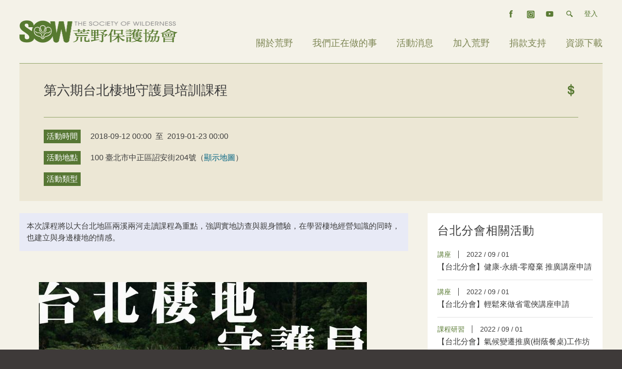

--- FILE ---
content_type: text/html; charset=utf-8
request_url: https://www.sow.org.tw/civicrm/event/info?reset=1&id=7871
body_size: 15774
content:
<!DOCTYPE html PUBLIC "-//W3C//DTD XHTML 1.0 Strict//EN"
  "http://www.w3.org/TR/xhtml1/DTD/xhtml1-strict.dtd">
<html xmlns="http://www.w3.org/1999/xhtml" xml:lang="zh-hant" lang="zh-hant" dir="ltr">
  <head prefix="og: https://ogp.me/ns#">
<meta http-equiv="Content-Type" content="text/html; charset=utf-8" />
    <title>第六期台北棲地守護員培訓課程 | 荒野保護協會</title>
    <meta http-equiv="Content-Type" content="text/html; charset=utf-8" />
<meta name='description' content='羅丹說 這世界缺少了發現 自然說 我需要鳥飛蛙鳴 雨中跳舞的漣漪 風中翻飛的落葉 編織出 生命中缺少的美 我 涉越一條溪 看盡紅樹林 駐足於盎然的棲地 徘徊 留戀 低吟一首自然曲 簡章下載請點此 【主辦單位】社團法人中華民國荒野保護協會 台北分會 【課程日期】2018年9月19日至2019年1月2' >
<meta property='og:description' content='羅丹說 這世界缺少了發現 自然說 我需要鳥飛蛙鳴 雨中跳舞的漣漪 風中翻飛的落葉 編織出 生命中缺少的美 我 涉越一條溪 看盡紅樹林 駐足於盎然的棲地 徘徊 留戀 低吟一首自然曲 簡章下載請點此 【主辦單位】社團法人中華民國荒野保護協會 台北分會 【課程日期】2018年9月19日至2019年1月2' >
<meta property='og:title' content='第六期台北棲地守護員培訓課程 - 荒野保護協會' >
<meta property='og:image' content='https://www.sow.org.tw/sites/sow/files/u30777/qi_di_hai_bao_3.jpg' >
<meta name='twitter:card' content='summary_large_image' >
<meta name='twitter:site' content='荒野保護協會' >
<meta name='twitter:title' content='第六期台北棲地守護員培訓課程 - 荒野保護協會' >
<meta name='twitter:description' content='羅丹說 這世界缺少了發現 自然說 我需要鳥飛蛙鳴 雨中跳舞的漣漪 風中翻飛的落葉 編織出 生命中缺少的美 我 涉越一條溪 看盡紅樹林 駐足於盎然的棲地 徘徊 留戀 低吟一首自然曲 簡章下載請點此 【主辦單位】社團法人中華民國荒野保護協會 台北分會 【課程日期】2018年9月19日至2019年1月2' >
<meta name='twitter:image' content='https://www.sow.org.tw/sites/sow/files/u30777/qi_di_hai_bao_3.jpg' >
<link rel="shortcut icon" href="/sites/sow/files/sow_favicon.ico" type="image/x-icon" />
<link rel="canonical" href="https://www.sow.org.tw/civicrm/event/info?reset=1&id=7871" />
<meta property="og:url" content="https://www.sow.org.tw/civicrm/event/info?reset=1&id=7871" />
    <meta name="viewport" content="width=device-width, initial-scale=1.0">
        <link type="text/css" rel="stylesheet" media="all" href="/modules/book/book.css?x" />
<link type="text/css" rel="stylesheet" media="all" href="/modules/node/node.css?x" />
<link type="text/css" rel="stylesheet" media="all" href="/modules/system/defaults.css?x" />
<link type="text/css" rel="stylesheet" media="all" href="/modules/system/system.css?x" />
<link type="text/css" rel="stylesheet" media="all" href="/modules/system/system-menus.css?x" />
<link type="text/css" rel="stylesheet" media="all" href="/modules/user/user.css?x" />
<link type="text/css" rel="stylesheet" media="all" href="/profiles/neticrmp/modules/logintoboggan/logintoboggan.css?x" />
<link type="text/css" rel="stylesheet" media="all" href="/profiles/neticrmp/modules/neticrm_preset/neticrm_preset.css?x" />
<link type="text/css" rel="stylesheet" media="all" href="/sites/all/modules/civicrm/neticrm/civicrm_neweb/civicrm_neweb.css?x" />
<link type="text/css" rel="stylesheet" media="all" href="/sites/www.sow.org.tw/modules/contrib/cck/theme/content-module.css?x" />
<link type="text/css" rel="stylesheet" media="all" href="/sites/www.sow.org.tw/modules/contrib/ckeditor/ckeditor.css?x" />
<link type="text/css" rel="stylesheet" media="all" href="/sites/sow/libraries/colorbox/example1/colorbox.css?x" />
<link type="text/css" rel="stylesheet" media="all" href="/sites/www.sow.org.tw/modules/contrib/ctools/css/ctools.css?x" />
<link type="text/css" rel="stylesheet" media="all" href="/sites/www.sow.org.tw/modules/contrib/date/date.css?x" />
<link type="text/css" rel="stylesheet" media="all" href="/sites/www.sow.org.tw/modules/contrib/date/date_popup/themes/jquery.timeentry.css?x" />
<link type="text/css" rel="stylesheet" media="all" href="/sites/www.sow.org.tw/modules/contrib/filefield/filefield.css?x" />
<link type="text/css" rel="stylesheet" media="all" href="/sites/www.sow.org.tw/modules/contrib/google_cse/google_cse.css?x" />
<link type="text/css" rel="stylesheet" media="all" href="/sites/www.sow.org.tw/modules/contrib/ie6nomore/ie6nomore.css?x" />
<link type="text/css" rel="stylesheet" media="all" href="/sites/www.sow.org.tw/modules/contrib/jquerymenu/jquerymenu.css?x" />
<link type="text/css" rel="stylesheet" media="all" href="/sites/www.sow.org.tw/modules/contrib/nice_menus/nice_menus.css?x" />
<link type="text/css" rel="stylesheet" media="all" href="/sites/www.sow.org.tw/modules/contrib/nice_menus/nice_menus_default.css?x" />
<link type="text/css" rel="stylesheet" media="all" href="/sites/www.sow.org.tw/modules/contrib/panels/css/panels.css?x" />
<link type="text/css" rel="stylesheet" media="all" href="/sites/all/modules/civicrm/drupal/../packages/jquery/jquery-ui/css/custom-theme/jquery-ui.min.css?x" />
<link type="text/css" rel="stylesheet" media="all" href="/sites/all/modules/civicrm/drupal/../packages/jquery/css/jquery.autocomplete.css?x" />
<link type="text/css" rel="stylesheet" media="all" href="/sites/all/modules/civicrm/drupal/../packages/jquery/css/menu.css?x" />
<link type="text/css" rel="stylesheet" media="all" href="/sites/all/modules/civicrm/drupal/../packages/jquery/css/token-input-facebook.css?x" />
<link type="text/css" rel="stylesheet" media="all" href="/sites/all/modules/civicrm/drupal/../packages/jquery/plugins/DataTables/media/css/demo_table_jui.css?x" />
<link type="text/css" rel="stylesheet" media="all" href="/sites/all/modules/civicrm/drupal/../packages/jquery/css/dashboard.css?x" />
<link type="text/css" rel="stylesheet" media="all" href="/sites/all/modules/civicrm/drupal/../packages/jquery/css/jquery.chosen.css?x" />
<link type="text/css" rel="stylesheet" media="all" href="/sites/all/modules/civicrm/drupal/../packages/jquery/css/jquery.select2.css?x" />
<link type="text/css" rel="stylesheet" media="all" href="/sites/all/modules/civicrm/drupal/../packages/jquery/css/jquery.modal.min.css?x" />
<link type="text/css" rel="stylesheet" media="all" href="/sites/all/modules/civicrm/drupal/../packages/mdl/material.indigo-pink.min.css?x" />
<link type="text/css" rel="stylesheet" media="all" href="/sites/all/modules/civicrm/drupal/../packages/mdl/mdl.custom.css?x" />
<link type="text/css" rel="stylesheet" media="all" href="/sites/all/modules/civicrm/drupal/../packages/material-design-iconic-font/css/material-design-iconic-font.min.css?x" />
<link type="text/css" rel="stylesheet" media="all" href="/sites/all/modules/civicrm/drupal/../css/civicrm.css?x" />
<link type="text/css" rel="stylesheet" media="all" href="/sites/www.sow.org.tw/modules/contrib/views_slideshow/contrib/views_slideshow_singleframe/views_slideshow.css?x" />
<link type="text/css" rel="stylesheet" media="all" href="/sites/www.sow.org.tw/modules/contrib/views_slideshow/contrib/views_slideshow_thumbnailhover/views_slideshow.css?x" />
<link type="text/css" rel="stylesheet" media="all" href="/misc/farbtastic/farbtastic.css?x" />
<link type="text/css" rel="stylesheet" media="all" href="/sites/www.sow.org.tw/modules/contrib/calendar/calendar.css?x" />
<link type="text/css" rel="stylesheet" media="all" href="/sites/www.sow.org.tw/modules/contrib/extlink/extlink.css?x" />
<link type="text/css" rel="stylesheet" media="all" href="/sites/www.sow.org.tw/modules/contrib/cck/modules/fieldgroup/fieldgroup.css?x" />
<link type="text/css" rel="stylesheet" media="all" href="/sites/www.sow.org.tw/modules/contrib/book_made_simple/book_made_simple.css?x" />
<link type="text/css" rel="stylesheet" media="all" href="/sites/www.sow.org.tw/modules/contrib/views/css/views.css?x" />
<link type="text/css" rel="stylesheet" media="all" href="/sites/www.sow.org.tw/modules/contrib/tablefield/tablefield.css?x" />
<link type="text/css" rel="stylesheet" media="all" href="/sites/www.sow.org.tw/themes/sow/css/jquery.mmenu.css?x" />
<link type="text/css" rel="stylesheet" media="all" href="/sites/www.sow.org.tw/themes/sow/css/mburger.css?x" />
<link type="text/css" rel="stylesheet" media="all" href="/sites/www.sow.org.tw/themes/sow/css/jquery.mmenu.positioning.css?x" />
<link type="text/css" rel="stylesheet" media="all" href="/sites/www.sow.org.tw/themes/sow/css/default.css?x" />
<link type="text/css" rel="stylesheet" media="all" href="/sites/www.sow.org.tw/themes/sow/css/layout.css?x" />
<link type="text/css" rel="stylesheet" media="all" href="/sites/www.sow.org.tw/themes/sow/css/formalize.css?x" />
<link type="text/css" rel="stylesheet" media="all" href="/sites/www.sow.org.tw/themes/sow/css/style.css?x" />
<link type="text/css" rel="stylesheet" media="all" href="/sites/www.sow.org.tw/themes/sow/css/yy.css?x" />
<link type="text/css" rel="stylesheet" media="all" href="/sites/www.sow.org.tw/themes/sow/css/mobile.css?x" />
<link type="text/css" rel="stylesheet" media="all" href="/sites/www.sow.org.tw/themes/sow/css/netzero.css?x" />
<link type="text/css" rel="stylesheet" media="all" href="/sites/www.sow.org.tw/themes/sow/css/whack-mole.css?x" />
<link type="text/css" rel="stylesheet" media="print" href="/sites/www.sow.org.tw/themes/sow/css/print.css?x" />
<link type="text/css" rel="stylesheet" media="screen" href="/sites/www.sow.org.tw/themes/sow/css/tabs.css?x" />
    <script src="/sites/sow/themes/sow/js/mburger.js" type="module"></script>
    <script type="text/javascript" src="/sites/all/modules/civicrm/drupal/../packages/jquery/jquery-1.12.4.js?x"></script>
<script type="text/javascript" src="/sites/all/modules/civicrm/drupal/../packages/jquery/jquery.min.js?x"></script>
<script type="text/javascript" src="/sites/all/modules/civicrm/drupal/../packages/jquery/jquery-migrate.js?x"></script>
<script type="text/javascript" src="/sites/all/modules/civicrm/drupal/../packages/jquery/jquery-migrate-neticrm.js?x"></script>
<script type="text/javascript" src="/sites/all/modules/civicrm/drupal/../packages/jquery/jquery-ui/js/jquery-ui.min.js?x"></script>
<script type="text/javascript" src="/sites/all/modules/civicrm/drupal/../packages/jquery/plugins/jquery.autocomplete.js?x"></script>
<script type="text/javascript" src="/sites/all/modules/civicrm/drupal/../packages/jquery/plugins/jsTree/jquery.jstree.min.js?x"></script>
<script type="text/javascript" src="/sites/all/modules/civicrm/drupal/../packages/jquery/plugins/jquery.menu.pack.js?x"></script>
<script type="text/javascript" src="/sites/all/modules/civicrm/drupal/../packages/jquery/plugins/jquery.chainedSelects.js?x"></script>
<script type="text/javascript" src="/sites/all/modules/civicrm/drupal/../packages/jquery/plugins/jquery.contextMenu.js?x"></script>
<script type="text/javascript" src="/sites/all/modules/civicrm/drupal/../packages/jquery/plugins/jquery.tableHeader.js?x"></script>
<script type="text/javascript" src="/sites/all/modules/civicrm/drupal/../packages/jquery/plugins/checkboxselect.js?x"></script>
<script type="text/javascript" src="/sites/all/modules/civicrm/drupal/../packages/jquery/plugins/jquery.form.js?x"></script>
<script type="text/javascript" src="/sites/all/modules/civicrm/drupal/../packages/jquery/plugins/jquery.tokeninput.js?x"></script>
<script type="text/javascript" src="/sites/all/modules/civicrm/drupal/../packages/jquery/plugins/jquery.timeentry.pack.js?x"></script>
<script type="text/javascript" src="/sites/all/modules/civicrm/drupal/../packages/jquery/plugins/jquery.toolTip.js?x"></script>
<script type="text/javascript" src="/sites/all/modules/civicrm/drupal/../packages/jquery/plugins/DataTables/media/js/jquery.dataTables.min.js?x"></script>
<script type="text/javascript" src="/sites/all/modules/civicrm/drupal/../packages/jquery/plugins/jquery.dashboard.js?x"></script>
<script type="text/javascript" src="/sites/all/modules/civicrm/drupal/../packages/jquery/plugins/jquery.FormNavigate.js?x"></script>
<script type="text/javascript" src="/sites/all/modules/civicrm/drupal/../packages/jquery/plugins/jquery.chosen.js?x"></script>
<script type="text/javascript" src="/sites/all/modules/civicrm/drupal/../packages/jquery/plugins/jquery.select2.js?x"></script>
<script type="text/javascript" src="/sites/all/modules/civicrm/drupal/../packages/jquery/plugins/jquery.modal.min.js?x"></script>
<script type="text/javascript" src="/sites/all/modules/civicrm/drupal/../js/rest.js?x"></script>
<script type="text/javascript" src="/sites/all/modules/civicrm/drupal/../js/crmdependentselect.js?x"></script>
<script type="text/javascript" src="/sites/all/modules/civicrm/drupal/../js/jquery/jquery.crmaccordions.js?x"></script>
<script type="text/javascript" src="/sites/all/modules/civicrm/drupal/../js/jquery/jquery.crmasmselect.js?x"></script>
<script type="text/javascript" src="/sites/all/modules/civicrm/drupal/../js/jquery/jquery.crmtooltip.js?x"></script>
<script type="text/javascript" src="/sites/all/modules/civicrm/drupal/../js/jquery/jquery.disablesubmit.js?x"></script>
<script type="text/javascript" src="/sites/all/modules/civicrm/drupal/../packages/mdl/material.min.js?x"></script>
<script type="text/javascript" src="/sites/all/modules/civicrm/drupal/../packages/Sortable/Sortable.min.js?x"></script>
<script type="text/javascript" src="/sites/all/modules/civicrm/drupal/../js/Common.js?x"></script>
<script type="text/javascript" src="/sites/all/modules/civicrm/drupal/../js/noconflict.js?x"></script>
<script type="text/javascript" src="/sites/www.sow.org.tw/modules/jquery_update/replace/jquery.min.js?x"></script>
<script type="text/javascript" src="/misc/drupal.js?x"></script>
<script type="text/javascript" src="/sites/sow/files/languages/zh-hant_2261f5b4dbfb84d45d805be34cbd7868.js?x"></script>
<script type="text/javascript" src="/profiles/neticrmp/modules/google_analytics/googleanalytics.js?x"></script>
<script type="text/javascript" src="/sites/sow/libraries/colorbox/colorbox/jquery.colorbox-min.js?x"></script>
<script type="text/javascript" src="/sites/www.sow.org.tw/modules/contrib/colorbox/js/colorbox.js?x"></script>
<script type="text/javascript" src="/sites/www.sow.org.tw/modules/contrib/colorbox/js/colorbox_load.js?x"></script>
<script type="text/javascript" src="/sites/www.sow.org.tw/modules/contrib/ie6nomore/ie6nomore.js?x"></script>
<script type="text/javascript" src="/sites/www.sow.org.tw/modules/contrib/jquerymenu/jquerymenu.js?x"></script>
<script type="text/javascript" src="/sites/www.sow.org.tw/modules/contrib/nice_menus/superfish/js/superfish.js?x"></script>
<script type="text/javascript" src="/sites/www.sow.org.tw/modules/contrib/nice_menus/superfish/js/jquery.bgiframe.min.js?x"></script>
<script type="text/javascript" src="/sites/www.sow.org.tw/modules/contrib/nice_menus/superfish/js/jquery.hoverIntent.minified.js?x"></script>
<script type="text/javascript" src="/sites/www.sow.org.tw/modules/contrib/nice_menus/nice_menus.js?x"></script>
<script type="text/javascript" src="/sites/www.sow.org.tw/modules/contrib/panels/js/panels.js?x"></script>
<script type="text/javascript" src="/sites/www.sow.org.tw/modules/contrib/views_slideshow/js/jquery.cycle.all.min.js?x"></script>
<script type="text/javascript" src="/sites/www.sow.org.tw/modules/contrib/views_slideshow/contrib/views_slideshow_singleframe/views_slideshow.js?x"></script>
<script type="text/javascript" src="/sites/www.sow.org.tw/modules/contrib/views_slideshow/contrib/views_slideshow_thumbnailhover/views_slideshow.js?x"></script>
<script type="text/javascript" src="/sites/www.sow.org.tw/modules/contrib/extlink/extlink.js?x"></script>
<script type="text/javascript" src="/sites/www.sow.org.tw/modules/contrib/custom_search/js/custom_search.js?x"></script>
<script type="text/javascript" src="/sites/www.sow.org.tw/themes/sow/js/formalize.js?x"></script>
<script type="text/javascript" src="/sites/www.sow.org.tw/themes/sow/js/theme.js?x"></script>
<script type="text/javascript" src="/sites/www.sow.org.tw/themes/sow/js/whack-mole.js?x"></script>
<script type="text/javascript" src="/sites/www.sow.org.tw/themes/sow/js/netzero.js?x"></script>
<script type="text/javascript" src="/sites/www.sow.org.tw/themes/sow/js/jquery-1.11.0.min.js?x"></script>
<script type="text/javascript" src="/sites/www.sow.org.tw/themes/sow/js/jquery.mmenu.js?x"></script>
<script type="text/javascript" src="/sites/www.sow.org.tw/themes/sow/js/jquery-noconflict.js?x"></script>
<script type="text/javascript" src="/sites/www.sow.org.tw/themes/sow/js/yy.js?x"></script>
<script type="text/javascript">
<!--//--><![CDATA[//><!--
jQuery.extend(Drupal.settings, { "basePath": "/", "googleanalytics": { "trackOutgoing": 1, "trackMailto": 1, "trackDownload": 1, "trackDownloadExtensions": "7z|aac|arc|arj|asf|asx|avi|bin|csv|doc|exe|flv|gif|gz|gzip|hqx|jar|jpe?g|js|mp(2|3|4|e?g)|mov(ie)?|msi|msp|pdf|phps|png|ppt|qtm?|ra(m|r)?|sea|sit|tar|tgz|torrent|txt|wav|wma|wmv|wpd|xls|xml|z|zip" }, "colorbox": { "transition": "elastic", "speed": 350, "opacity": "0.85", "slideshow": false, "slideshowAuto": false, "slideshowSpeed": 2500, "slideshowStart": "", "slideshowStop": "", "current": "{current} of {total}", "previous": "« Prev", "next": "Next »", "close": "關閉", "overlayClose": true, "maxWidth": "100%", "maxHeight": "100%" }, "jquerymenu": { "hover": 0, "animate": 0, "edit_link": 0, "click_to_expand": 0 }, "nice_menus_options": { "delay": "800", "speed": "normal" }, "civicrm": { "resourceBase": [ "/sites/all/modules/civicrm/" ] }, "extlink": { "extTarget": "_blank", "extClass": "ext", "extSubdomains": 1, "extExclude": "", "extInclude": "", "extAlert": 0, "extAlertText": "This link will take you to an external web site. We are not responsible for their content.", "mailtoClass": "mailto" }, "custom_search": { "form_target": "_self", "solr": 0 }, "CToolsUrlIsAjaxTrusted": { "/google/search": true } });
//--><!]]>
</script>
    <link href="https://fonts.googleapis.com/css?family=Noto+Sans+TC:300,400,500,700&display=swap&subset=chinese-traditional" rel="stylesheet">
    <!-- Google Tag Manager -->
    <script>(function(w,d,s,l,i){w[l]=w[l]||[];w[l].push({'gtm.start':
    new Date().getTime(),event:'gtm.js'});var f=d.getElementsByTagName(s)[0],
    j=d.createElement(s),dl=l!='dataLayer'?'&l='+l:'';j.async=true;j.src=
    'https://www.googletagmanager.com/gtm.js?id='+i+dl;f.parentNode.insertBefore(j,f);
    })(window,document,'script','dataLayer','GTM-KV9BSFZ');</script>
  <!-- End Google Tag Manager -->
  </head>

<!--[if lt IE 7 ]><body class="ie6 not-front not-logged-in page-civicrm no-sidebars page-civicrm-event-info section-civicrm"><![endif]-->
<!--[if IE 7 ]><body class="ie7 not-front not-logged-in page-civicrm no-sidebars page-civicrm-event-info section-civicrm"><![endif]-->
<!--[if IE 8 ]><body class="ie8 not-front not-logged-in page-civicrm no-sidebars page-civicrm-event-info section-civicrm"><![endif]-->
<!--[if IE 9 ]><body class="ie9 not-front not-logged-in page-civicrm no-sidebars page-civicrm-event-info section-civicrm"><![endif]-->
<!--[if (gt IE 9)|!(IE)]><!--><body  class="not-front not-logged-in page-civicrm no-sidebars page-civicrm-event-info section-civicrm"><!--<![endif]-->
<!-- Google Tag Manager (noscript) -->
<noscript><iframe src="https://www.googletagmanager.com/ns.html?id=GTM-KV9BSFZ"
height="0" width="0" style="display:none;visibility:hidden"></iframe></noscript>
<!-- End Google Tag Manager (noscript) -->
    <div id="skip"><a href="#content">Skip to Content</a> <a href="#navigation">Skip to Navigation</a></div>  

<div id="page-wrapper">

    <div id="branding">
    <div id="header" class="clearfix">

      <div id="logo-title">
                <a href="/" title="首頁" rel="home" id="logo"><img src="/sites/sow/files/sow_logo.png" alt="首頁"/></a>
        
        <div id="name-and-slogan">
                            </div> <!-- /name-and-slogan -->
      </div> <!-- /logo-title -->

            <div id="header-region">
          <div id="block-menu-menu-sub-menu-2019" class="block block-menu block-header block-id-1050 clearfix odd not-titled">
  <div class="block-inner">

    
    <div class="content">
      <ul class="menu"><li class="leaf first"><a href="https://www.facebook.com/sow.org.tw" class="fb">facebook</a></li>
<li class="leaf"><a href="https://www.instagram.com/sow_taiwan/" class="ig">IG</a></li>
<li class="leaf"><a href="https://www.youtube.com/user/sowtaiwan" class="yt">youtube</a></li>
<li class="leaf nolink-li"><span class="nolink">search</span></li>
<li class="leaf last"><a href="/user" class="no-icon login">登入</a></li>
</ul>    </div>

    
  </div> <!-- /block-inner -->
</div> <!-- /block -->
  <div id="block-google_cse-0" class="block block-google_cse block-header block-id-923 clearfix even not-titled">
  <div class="block-inner">

    
    <div class="content">
      <form action="/google/search"  accept-charset="UTF-8" method="get" id="google-cse-searchbox-form">
<div><div  class="form-item" id="edit-query-wrapper">
    <input type="text" maxlength="128" name="query" id="edit-query" size="15" value="" placeholder="輸入你想要搜尋的關鍵字。" class="form-text" />  </div>
<input type="submit" name="op" id="edit-sa" value="搜尋"  class="form-submit" />
<input type="hidden" name="form_build_id" id="form-8ZeUumObyeQR6eVZUR4bWzLiSkzBhtNOsI69WyF7bWU" value="form-8ZeUumObyeQR6eVZUR4bWzLiSkzBhtNOsI69WyF7bWU"  />
<input type="hidden" name="form_id" id="edit-google-cse-searchbox-form" value="google_cse_searchbox_form"  />

</div></form>
    </div>

    
  </div> <!-- /block-inner -->
</div> <!-- /block -->
  <div id="block-nice_menus-2" class="block block-nice_menus block-header block-id-943 clearfix odd not-titled">
  <div class="block-inner">

    
    <div class="content">
      <ul class="nice-menu nice-menu-down" id="nice-menu-2"><li class="menu-16331 menuparent menu-path-about first  odd "><a href="/about">關於荒野</a><ul><li class="menu-16656 menu-path-https--soworgtw-about-41597 first  odd "><a href="https://www.sow.org.tw/about/41597">宗旨、任務與章程</a></li>
<li class="menu-16694 menu-path-https--soworgtw-about-41598 even "><a href="https://www.sow.org.tw/about/41598">組織架構</a></li>
<li class="menu-17815 menu-path-node-41599 odd "><a href="/about/41599" title="
	&amp;nbsp;
&amp;nbsp;
&amp;nbsp;
&amp;nbsp;
&amp;nbsp;
&amp;nbsp;
&amp;nbsp;

	


	&amp;nbsp;
&amp;nbsp;
&amp;nbsp;
&amp;nbsp;
&amp;nbsp;

	

">志工群組任務與介紹</a></li>
<li class="menu-16695 menu-path-https--soworgtw-about-41617 even "><a href="https://www.sow.org.tw/about/41617">榮耀與肯定</a></li>
<li class="menu-17816 menu-path-https--soworgtw-about-41553 odd "><a href="https://www.sow.org.tw/about/41553">年度報告</a></li>
<li class="menu-18149 menu-path-node-2893 even  last "><a href="/chapter/all">全台分會</a></li>
</ul>
</li>
<li class="menu-16332 menuparent menu-path-what-we-do even "><a href="/what-we-do">我們正在做的事</a><ul><li class="menu-17818 menuparent menu-path-https--soworgtw-what-we-do-111 first  odd "><a href="https://www.sow.org.tw/what-we-do/111">棲地工作</a><ul><li class="menu-18369 menu-path-https--soworgtw-what-we-do-114 first  odd "><a href="https://www.sow.org.tw/what-we-do/114">生態城市</a></li>
<li class="menu-18370 menu-path-https--soworgtw-what-we-do-115 even "><a href="https://www.sow.org.tw/what-we-do/115">永續山林</a></li>
<li class="menu-18371 menu-path-https--soworgtw-what-we-do-116 odd  last "><a href="https://www.sow.org.tw/what-we-do/116">無塑海洋</a></li>
</ul>
</li>
<li class="menu-17817 menuparent menu-path-https--soworgtw-what-we-do-112 even "><a href="https://www.sow.org.tw/what-we-do/112">環境教育</a><ul><li class="menu-18372 menu-path-https--soworgtw-what-we-do-117 first  odd "><a href="https://www.sow.org.tw/what-we-do/117">教育推廣</a></li>
<li class="menu-18373 menu-path-https--soworgtw-what-we-do-118 even "><a href="https://www.sow.org.tw/what-we-do/118">環境教育基地</a></li>
<li class="menu-18374 menu-path-https--soworgtw-what-we-do-119 odd "><a href="https://www.sow.org.tw/what-we-do/119">志工培訓</a></li>
<li class="menu-18375 menu-path-https--soworgtw-what-we-do-120 even "><a href="https://www.sow.org.tw/what-we-do/120">倡議活動</a></li>
<li class="menu-22319 menu-path-https--soworgtw-what-we-do-159 odd "><a href="https://www.sow.org.tw/what-we-do/159">地球守護行動</a></li>
<li class="menu-22322 menu-path-https--soworgtw-what-we-do-160 even  last "><a href="https://www.sow.org.tw/what-we-do/160">海洋守護行動</a></li>
</ul>
</li>
<li class="menu-17819 menuparent menu-path-https--soworgtw-what-we-do-113 odd  last "><a href="https://www.sow.org.tw/what-we-do/113">議題關注</a><ul><li class="menu-18376 menu-path-https--soworgtw-what-we-do-125 first  odd "><a href="https://www.sow.org.tw/what-we-do/125">濕地與海洋保育</a></li>
<li class="menu-18377 menu-path-https--soworgtw-what-we-do-126 even "><a href="https://www.sow.org.tw/what-we-do/126">河川山林</a></li>
<li class="menu-18378 menu-path-https--soworgtw-what-we-do-127 odd "><a href="https://www.sow.org.tw/what-we-do/127">都市綠地</a></li>
<li class="menu-18379 menu-path-https--soworgtw-what-we-do-128 even  last "><a href="https://www.sow.org.tw/what-we-do/128">其他</a></li>
</ul>
</li>
</ul>
</li>
<li class="menu-16333 menu-path-event odd "><a href="/event">活動消息</a></li>
<li class="menu-16334 menuparent menu-path-joinus even "><a href="/joinus">加入荒野</a><ul><li class="menu-16696 menu-path-node-192 first  odd "><a href="/join">成為會員</a></li>
<li class="menu-16697 menu-path-node-2037 even "><a href="/node/2037">成為志工</a></li>
<li class="menu-16698 menu-path-node-41650 odd "><a href="/node/41650">秘書處徵才</a></li>
<li class="menu-16702 menu-path-node-616 even  last "><a href="/info/newsletter">荒野電子報</a></li>
</ul>
</li>
<li class="menu-16335 menuparent menu-path-support odd "><a href="/support">捐款支持</a><ul><li class="menu-17820 menu-path-https--soworgtw-SOWdonate first  odd "><a href="https://www.sow.org.tw/SOWdonate">捐款</a></li>
<li class="menu-17822 menu-path-https--soworgtw-contact-promotion even "><a href="https://www.sow.org.tw/contact/promotion">推廣邀約</a></li>
<li class="menu-17823 menu-path-https--soworgtw-csr odd  last "><a href="https://www.sow.org.tw/csr">企業支持方案</a></li>
</ul>
</li>
<li class="menu-16336 menu-path-download even  last "><a href="/download">資源下載</a></li>
</ul>
    </div>

    
  </div> <!-- /block-inner -->
</div> <!-- /block -->
        <a class="mburger mburger--spin nav_btn mobile-style" href="#mm-0">
            <b></b>
            <b></b>
            <b></b>
        </a>
        <div id="search-box"></div>
      </div>
      
    </div> <!-- /header -->
    </div> <!-- /branding -->

    
    
    <div id="page-outer-wrap">
    <div id="page">

    <!-- ______________________ MAIN _______________________ -->

    <div id="main" class="clearfix">
    
      <div id="content">
        <div id="content-inner" class="inner column center">

                      <div id="content-header">

              
                              <h1 class="page-title">第六期台北棲地守護員培訓課程</h1>
              
              
              
               

              
            </div> <!-- /#content-header -->
          
          <div id="content-area">

            
            
<div id="crm-container" class="crm-container crm-container-md" lang="zh" xml:lang="zh">

<script type="text/javascript">
cj(document).ready(function($){
  cj('#crm-container').bind('click', function(event) {
    if (cj(event.target).is('.btn-slide')) {
      cj('.panel').css('display', 'none');
      cj(event.target).children().show();
      cj('.btn-slide-active').removeClass('btn-slide-active');	
      cj(event.target).addClass('btn-slide-active');
    }
    else {
    	cj('.btn-slide .panel').hide();
    	cj('.btn-slide-active').removeClass('btn-slide-active');	
	  } 
  });
});
</script>

      
<div id="printer-friendly">
  <a href="javascript:window.print()" title="列印此頁" class="print-icon">列印</a>
</div>




    <div class="event crm-block crm-event-info-form-block">
	<div class="event-info">
		<div class="crm-event-img">
								</div>
		<div class="crm-section event-main">
			<div class="view view-event-page-2019 view-id-event_page_2019 view-display-id-block_4 event-title view-dom-id-1">
    
  
  
      <div class="view-content">
        <div class="views-row views-row-1 views-row-odd views-row-first views-row-last">
    
      <div class="title">
  
    
      第六期台北棲地守護員培訓課程
      </div>
  

      <div class="detail">
  
    
      <div class="pay-yes">是</div><div class="member-no">否</div>
      </div>
  
  </div>
    </div>
  
  
  
  
  
  
</div> 			 
			<div class="wrapper">
			  		<div class="crm-section event_date_time-section">
					<div class="label"><label>活動時間</label></div>
					<div class="content">
						<div class="dtstart">2018-09-12 00:00</div>
													&nbsp; 至 &nbsp;
																					<div class="dtend">2019-01-23 00:00</div> 	
																		</div>
				</div>			    
														<div class="crm-section event_address-section">
						<div class="label"><label>活動地點</label></div>
						<div class="content"><span class="location vcard"><span class="adr"><span class="postal-code">100</span> <span class="region">臺北市</span><span class="locality">中正區</span><span class="street-address">詔安街204號</span></span></span> （<a href="https://www.google.com/maps/place/100 臺北市中正區詔安街204號">顯示地圖</a>）</div>
						<div class="clear"></div>
					</div>
													<div class="crm-section event-type">
					<div class="label"><label>活動類型</label></div>
					<div class="content"></div>
					<div class="clear"></div>
				</div>
			</div>
			<div class="btn">
				
				<iframe src="https://www.facebook.com/plugins/share_button.php?href=https%3A%2F%2Fwww.sow.org.tw%2Fcivicrm%2Fevent%2Finfo%3Freset%3D1%26id%3D7871&layout=button&size=large&appId=547564165264666&width=68&height=28" width="68" height="28" style="border:none;overflow:hidden" scrolling="no" frameborder="0" allowTransparency="true" allow="encrypted-media"></iframe>
							</div>
		</div>

		<div class="crm-section event-detail">
			<div class="wrapper">
									<div class="crm-section event_summary-section">
						本次課程將以大台北地區兩溪兩河走讀課程為重點，強調實地訪查與親身體驗，在學習棲地經營知識的同時，也建立與身邊棲地的情感。
					</div>
													<div class="crm-section event_description-section summary">
						<p style="margin-left: 160px;">&nbsp;</p>

<p style="margin-left: 40px;"><img alt="qi_di_hai_bao_3.jpg" src="https://www.sow.org.tw/sites/sow/files/u30777/qi_di_hai_bao_3.jpg" /></p>

<p style="margin-left: 240px;"><span style="color:#008000;">羅丹說</span></p>

<p style="margin-left: 240px;"><span style="color:#008000;">這世界缺少了發現</span></p>

<p style="margin-left: 240px;">&nbsp;</p>

<p style="margin-left: 240px;"><span style="color:#008000;"></span></p>

<p style="margin-left: 240px;"><span style="color:#008000;">自然說</span></p>

<p style="margin-left: 240px;"><span style="color:#008000;">我需要鳥飛蛙鳴</span></p>

<p style="margin-left: 240px;"><span style="color:#008000;">雨中跳舞的漣漪</span></p>

<p style="margin-left: 240px;"><span style="color:#008000;">風中翻飛的落葉</span></p>

<p style="margin-left: 240px;"><span style="color:#008000;">編織出 生命中缺少的美</span></p>

<p style="margin-left: 240px;">&nbsp;</p>

<p style="margin-left: 240px;"><span style="color:#008000;"></span></p>

<p style="margin-left: 240px;"><span style="color:#008000;">我</span></p>

<p style="margin-left: 240px;"><span style="color:#008000;">涉越一條溪</span></p>

<p style="margin-left: 240px;"><span style="color:#008000;">看盡紅樹林</span></p>

<p style="margin-left: 240px;"><span style="color:#008000;">駐足於盎然的棲地</span></p>

<p style="margin-left: 240px;"><span style="color:#008000;">徘徊 留戀 低吟一首自然曲</span></p>

<p><u><a href="https://www.sow.org.tw/sites/sow/files/u31496/bei_qi_liu_zhao_sheng_jian_zhang_.pdf"><span style="color:#0000FF;">簡章下載請點此</span></a></u></p>

<p><strong>【主辦單位】</strong>社團法人中華民國荒野保護協會 台北分會</p>

<p><strong>【課程日期】</strong>2018年9月19日至2019年1月23日</p>

<p><strong>【課程對象】</strong></p>

<ol>
	<li>二十歲以上，熱愛自然，守護自然，願意擔任人與自然的橋樑。</li>
	<li>有時間參加為期四個月的訓練課程。</li>
	<li>具有關心生態環境並長期持續參與荒野棲地守護活動的熱忱。</li>
</ol>

<p><strong>【招生名額】</strong>40人。</p>

<p><strong>【報名日期】</strong>即日起受理報名，<strong><u>2018</u></strong><strong><u>年</u></strong><strong><u>9</u></strong><strong><u>月</u></strong><strong><u>5</u></strong><strong><u>日</u></strong><strong><u>18</u></strong><strong><u>:00 </u></strong><strong><u>截止</u></strong>（以收件時間為準，以利作業）</p>

<p><strong>【報名方式】</strong><br />
進入荒野網站：<u><a href="https://goo.gl/gCM8Ud"><u>https://goo.gl/gCM8Ud</u></a></u>，一次限報一人，勿代他人報名。下列方式請<strong>「擇一」</strong>進行報名。</p>

<p>1.線上報名：進入上述課程網頁後，於頁面最下方點選「我要報名」填完個人基本資料後，請至<u><a href="https://goo.gl/forms/V6JfPEIfawoVsAJh1"><u>https://goo.gl/forms/V6JfPEIfawoVsAJh1</u></a></u>填寫報名問卷，二者皆填妥才完成報名！若無法填線上表單，請下載<u><strong><a href="https://www.sow.org.tw/sites/sow/files/u31496/bei_qi_liu_bao_ming_biao_.docx"><span style="color:#0000CD;">報名表word檔</span></a></strong></u>，填寫後Email至sowtpe@wilderness.tw，信件主旨：棲地守護員培訓。<br />
<br />
2.傳真報名：進入上述課程網頁後下載報名表，填妥後傳真(02)2307-2568，傳真後請來電確認。確認電話：(02)2307-1317分機22鍾先生。</p>

<p><strong>【注意事項】</strong><br />
1.報名者請務必出席參加<strong><u>2018</u></strong><strong><u>年</u></strong><strong><u>9</u></strong><strong><u>月</u></strong><strong><u>12</u></strong><strong><u>日（三）遴選及參訓說明會</u></strong><strong>。</strong><br />
2.參加過荒野保護協會所舉辦之「志工入門課程」學員將優先錄取。</p>

<p><strong>【課程費用】</strong></p>

<p>1.課程費用<br />
※荒野有效會員（已續繳2018年費者）：優惠價3,000元<br />
※非有效會員身份：4,000元<br />
課程費用含講師費、保險費、行政費。<strong>旅行課程之食宿、交通費用則由學員另行負擔</strong>。</p>

<p>2.保證金<br />
本培訓課程需另繳保證金500元，於2019年1月23日以前完成畢業學分者，始可辦理保證金退費，未完成者保證金將回捐荒野。</p>

<p>（保證金退費時間:2019/01/23～03/31，逾期未退將轉做荒野保育捐款）</p>

<p><strong>【繳費方式】<u>收到遴選錄取通知後三日內</u></strong>，<strong>以劃撥、信用卡或親至協會繳費</strong>；</p>

<p style="margin-left: 80px;">未在期限內繳費者視同棄權，名額由候補者遞上，謝謝您的配合！<br />
● 劃撥帳號：18724292，戶名：社團法人中華民國荒野保護協會<br />
● 繳費確認：信用卡方式繳費或劃撥繳費，請於收據上註明姓名及活動名稱(北棲六培訓課程)後，並傳真或Email後，請立即來電確認，以完成繳費手續，謝謝！<br />
傳真電話：(02) 2307-2568，Email：sowtpe@wilderness.tw鍾先生。</p>

<p><strong>【退費標準】</strong><br />
1. 如已繳費且因個人因素取消者，將酌收50%課程費用。選擇匯款退費者，將於退款金額中扣除匯款手續費用。<br />
2.課程開課後取消則不予退費，亦不於保留費用至下期課程。</p>

<p><strong>【上課地點】</strong>室內課：台北市中正區詔安街204號&nbsp; 荒野保護協會台北總會B1教室<br />
&nbsp;&nbsp;&nbsp;&nbsp;&nbsp;&nbsp;&nbsp;&nbsp;&nbsp;&nbsp;&nbsp;&nbsp;&nbsp;&nbsp;&nbsp;&nbsp;&nbsp;&nbsp;&nbsp;&nbsp; 戶外課：地點另行通知。</p>

<p><strong>【課程內容】</strong></p>

<table bgcolor="F3FCE7" border="1" cellpadding="1" cellspacing="1" td="">
	<tbody>
		<tr>
			<td style="width:81px;">
			<p align="center"><span style="font-family:微軟正黑體;"><strong><span style="color:#FF8C00;">日期</span></strong></span></p>
			</td>
			<td style="width:135px;">
			<p align="center"><span style="font-family:微軟正黑體;"><strong><span style="color:#FF8C00;">時間</span></strong></span></p>
			</td>
			<td style="width:299px;">
			<p align="center"><span style="font-family:微軟正黑體;"><strong><span style="color:#FF8C00;">課程名稱</span></strong></span></p>
			</td>
			<td style="width:53px;">
			<p align="center"><span style="font-family:微軟正黑體;"><strong><span style="color:#FF8C00;">學分</span></strong></span></p>
			</td>
			<td style="width:98px;">
			<p align="center"><span style="font-family:微軟正黑體;"><strong><span style="color:#FF8C00;">備註</span></strong></span></p>
			</td>
		</tr>
		<tr>
			<td style="width:81px;">
			<p align="center"><span style="font-family:微軟正黑體;"><span style="color:#2F4F4F;">09/12 (三)</span></span></p>

			<p align="center"><span style="font-family:微軟正黑體;"></span></p>
			</td>
			<td style="width:135px;">
			<p align="center"><span style="font-family:微軟正黑體;"><span style="color:#2F4F4F;">19:30-21:30</span></span></p>
			</td>
			<td style="width:299px;">
			<p align="center"><span style="font-family:微軟正黑體;"><span style="color:#8B4513;">遴選及參訓說明會 ※請務必出席</span></span></p>
			</td>
			<td style="width:53px;">
			<p align="center"><span style="font-family:微軟正黑體;"><span style="color:#666600;">0</span></span></p>
			</td>
			<td style="width:98px;">
			<p align="center"><span style="font-family:微軟正黑體;"><span style="color:#666600;">室內座談</span></span></p>
			</td>
		</tr>
		<tr>
			<td style="width:81px;">
			<p align="center"><span style="font-family:微軟正黑體;"><span style="color:#666600;">09/19（三）</span></span></p>
			</td>
			<td style="width:135px;">
			<p align="center"><span style="font-family:微軟正黑體;"><span style="color:#666600;">19:30-21:30</span></span></p>
			</td>
			<td style="width:299px;">
			<p align="center"><span style="font-family:微軟正黑體;"><span style="color:#996633;">開訓典禮/相見歡</span></span></p>
			</td>
			<td style="width:53px;">
			<p align="center"><span style="font-family:微軟正黑體;"><span style="color:#666600;">2</span></span></p>
			</td>
			<td style="width:98px;">
			<p align="center"><span style="font-family:微軟正黑體;"><span style="color:#666600;">室內課程</span></span></p>
			</td>
		</tr>
		<tr>
			<td style="width:81px;">
			<p align="center"><span style="font-family:微軟正黑體;"><span style="color:#2F4F4F;">09/26（三）</span></span></p>
			</td>
			<td style="width:135px;">
			<p align="center"><span style="font-family:微軟正黑體;"><span style="color:#2F4F4F;">19:30-21:30</span></span></p>
			</td>
			<td style="width:299px;">
			<p align="center"><span style="font-family:微軟正黑體;"><span style="color:#8B4513;">台北‧好荒野</span></span></p>
			</td>
			<td style="width:53px;">
			<p align="center"><span style="font-family:微軟正黑體;"><span style="color:#666600;">2</span></span></p>
			</td>
			<td style="width:98px;">
			<p align="center"><span style="font-family:微軟正黑體;"><span style="color:#666600;">室內課程</span></span></p>
			</td>
		</tr>
		<tr>
			<td style="width:81px;">
			<p align="center"><span style="font-family:微軟正黑體;"><span style="color:#666600;">10/06（六）</span></span></p>
			</td>
			<td style="width:135px;">
			<p align="center"><span style="font-family:微軟正黑體;"><span style="color:#666600;">09:00-15:00</span></span></p>
			</td>
			<td style="width:299px;">
			<p align="center"><span style="font-family:微軟正黑體;"><span style="color:#336666;">兩溪兩河──<br />
			新店溪走讀</span></span></p>
			</td>
			<td style="width:53px;">
			<p align="center"><span style="font-family:微軟正黑體;"><span style="color:#666600;">6</span></span></p>
			</td>
			<td style="width:98px;">
			<p align="center"><span style="font-family:微軟正黑體;"><span style="color:#666600;">戶外活動</span></span></p>
			</td>
		</tr>
		<tr>
			<td style="width:81px;">
			<p align="center"><span style="font-family:微軟正黑體;"><span style="color:#2F4F4F;">10/13（六）</span></span></p>
			</td>
			<td style="width:135px;">
			<p align="center"><span style="font-family:微軟正黑體;"><span style="color:#2F4F4F;">09:00-15:00</span></span></p>
			</td>
			<td style="width:299px;">
			<p align="center"><span style="font-family:微軟正黑體;"><span style="color:#2F4F4F;">兩溪兩河──<br />
			基隆河走讀</span></span></p>
			</td>
			<td style="width:53px;">
			<p align="center"><span style="font-family:微軟正黑體;"><span style="color:#666600;">6</span></span></p>
			</td>
			<td style="width:98px;">
			<p align="center"><span style="font-family:微軟正黑體;"><span style="color:#666600;">戶外活動</span></span></p>
			</td>
		</tr>
		<tr>
			<td style="width:81px;">
			<p align="center"><span style="font-family:微軟正黑體;"><span style="color:#666600;">10/17（三）</span></span></p>
			</td>
			<td style="width:135px;">
			<p align="center"><span style="font-family:微軟正黑體;"><span style="color:#666600;">19:30-21:30</span></span></p>
			</td>
			<td style="width:299px;">
			<p align="center"><span style="font-family:微軟正黑體;"><span style="color:#996633;">棲地經營與管理</span></span></p>
			</td>
			<td style="width:53px;">
			<p align="center"><span style="font-family:微軟正黑體;"><span style="color:#666600;">2</span></span></p>
			</td>
			<td style="width:98px;">
			<p align="center"><span style="font-family:微軟正黑體;"><span style="color:#666600;">室內課程</span></span></p>
			</td>
		</tr>
		<tr>
			<td style="width:81px;">
			<p align="center"><span style="font-family:微軟正黑體;"><span style="color:#2F4F4F;">10/20（六）</span></span></p>
			</td>
			<td style="width:135px;">
			<p align="center"><span style="font-family:微軟正黑體;"><span style="color:#2F4F4F;">09:00-15:00</span></span></p>
			</td>
			<td style="width:299px;">
			<p align="center"><span style="font-family:微軟正黑體;"><span style="color:#2F4F4F;">兩溪兩河──<br />
			淡水河走讀</span></span></p>
			</td>
			<td style="width:53px;">
			<p align="center"><span style="font-family:微軟正黑體;"><span style="color:#666600;">6</span></span></p>
			</td>
			<td style="width:98px;">
			<p align="center"><span style="font-family:微軟正黑體;"><span style="color:#666600;">戶外活動</span></span></p>
			</td>
		</tr>
		<tr>
			<td style="width:81px;">
			<p align="center"><span style="font-family:微軟正黑體;"><span style="color:#666600;">10/31（三）</span></span></p>
			</td>
			<td style="width:135px;">
			<p align="center"><span style="font-family:微軟正黑體;"><span style="color:#666600;">19:30-21:30</span></span></p>
			</td>
			<td style="width:299px;">
			<p align="center"><span style="font-family:微軟正黑體;"><span style="color:#996633;">棲地倡議與公民參與</span></span></p>
			</td>
			<td style="width:53px;">
			<p align="center"><span style="font-family:微軟正黑體;"><span style="color:#666600;">2</span></span></p>
			</td>
			<td style="width:98px;">
			<p align="center"><span style="font-family:微軟正黑體;"><span style="color:#666600;">室內課程</span></span></p>
			</td>
		</tr>
		<tr>
			<td style="width:81px;">
			<p align="center"><span style="font-family:微軟正黑體;"><span style="color:#2F4F4F;">11/03（六）</span></span></p>
			</td>
			<td style="width:135px;">
			<p align="center"><span style="font-family:微軟正黑體;"><span style="color:#2F4F4F;">一天<br />
			期中旅行</span></span></p>
			</td>
			<td style="width:299px;">
			<p align="center"><span style="font-family:微軟正黑體;"><span style="color:#666600;">期中旅行</span></span></p>
			</td>
			<td style="width:53px;">
			<p align="center"><span style="font-family:微軟正黑體;"><span style="color:#666600;">6</span></span></p>
			</td>
			<td style="width:98px;">
			<p align="center"><span style="font-family:微軟正黑體;"><span style="color:#666600;">旅行式<br />
			整合課程</span></span></p>
			</td>
		</tr>
		<tr>
			<td style="width:81px;">
			<p align="center"><span style="font-family:微軟正黑體;"><span style="color:#666600;">11/14（三）</span></span></p>
			</td>
			<td style="width:135px;">
			<p align="center"><span style="font-family:微軟正黑體;"><span style="color:#666600;">19:30-21:30</span></span></p>
			</td>
			<td style="width:299px;">
			<p align="center"><span style="font-family:微軟正黑體;"><span style="color:#996633;">台北棲地工作內容</span></span></p>
			</td>
			<td style="width:53px;">
			<p align="center"><span style="font-family:微軟正黑體;"><span style="color:#666600;">2</span></span></p>
			</td>
			<td style="width:98px;">
			<p align="center"><span style="font-family:微軟正黑體;"><span style="color:#666600;">室內課程</span></span></p>
			</td>
		</tr>
		<tr>
			<td style="width:81px;">
			<p align="center"><span style="font-family:微軟正黑體;"><span style="color:#2F4F4F;">12/01（六）</span></span></p>
			</td>
			<td style="width:135px;">
			<p align="center"><span style="font-family:微軟正黑體;"><span style="color:#2F4F4F;">09:00-15:00</span></span></p>
			</td>
			<td style="width:299px;">
			<p align="center"><span style="font-family:微軟正黑體;"><span style="color:#2F4F4F;">兩溪兩河──<br />
			大漢溪走讀</span></span></p>
			</td>
			<td style="width:53px;">
			<p align="center"><span style="font-family:微軟正黑體;"><span style="color:#666600;">6</span></span></p>
			</td>
			<td style="width:98px;">
			<p align="center"><span style="font-family:微軟正黑體;"><span style="color:#666600;">戶外活動</span></span></p>
			</td>
		</tr>
		<tr>
			<td style="width:81px;">
			<p align="center"><span style="font-family:微軟正黑體;"><span style="color:#666600;">12/16（日）</span></span></p>
			</td>
			<td style="width:135px;">
			<p align="center"><span style="font-family:微軟正黑體;"><span style="color:#666600;">09:00-15:00</span></span></p>
			</td>
			<td style="width:299px;">
			<p align="center"><span style="font-family:微軟正黑體;"><span style="color:#666600;">五股溼地工作假期規畫與實作(6H)</span></span></p>
			</td>
			<td style="width:53px;">
			<p align="center"><span style="font-family:微軟正黑體;"><span style="color:#666600;">6</span></span></p>
			</td>
			<td style="width:98px;">
			<p align="center"><span style="font-family:微軟正黑體;"><span style="color:#666600;">實習</span></span></p>
			</td>
		</tr>
		<tr>
			<td style="width:81px;">
			<p align="center"><span style="font-family:微軟正黑體;"><span style="color:#2F4F4F;">01/12-01/13<br />
			（六、日）</span></span></p>
			</td>
			<td style="width:135px;">
			<p align="center"><span style="font-family:微軟正黑體;"><span style="color:#2F4F4F;">兩天一夜<br />
			期末旅行</span></span></p>
			</td>
			<td style="width:299px;">
			<p align="center"><span style="font-family:微軟正黑體;"><span style="color:#666600;">期末旅行</span></span></p>
			</td>
			<td style="width:53px;">
			<p align="center"><span style="font-family:微軟正黑體;"><span style="color:#666600;">12</span></span></p>
			</td>
			<td style="width:98px;">
			<p align="center"><span style="font-family:微軟正黑體;"><span style="color:#666600;">旅行式<br />
			整合課程</span></span></p>
			</td>
		</tr>
		<tr>
			<td style="width:81px;">
			<p align="center"><span style="font-family:微軟正黑體;"><span style="color:#666600;">01/20（日）</span></span></p>
			</td>
			<td style="width:135px;">
			<p align="center"><span style="font-family:微軟正黑體;"><span style="color:#666600;">棲地實作</span></span></p>
			</td>
			<td style="width:299px;">
			<p align="center"><span style="font-family:微軟正黑體;"><span style="color:#666600;">五股溼地工作日(6H)</span></span></p>
			</td>
			<td style="width:53px;">
			<p align="center"><span style="font-family:微軟正黑體;"><span style="color:#666600;">6</span></span></p>
			</td>
			<td style="width:98px;">
			<p align="center"><span style="font-family:微軟正黑體;"><span style="color:#666600;">實習</span></span></p>
			</td>
		</tr>
		<tr>
			<td style="width:81px;">
			<p align="center"><span style="font-family:微軟正黑體;"><span style="color:#2F4F4F;">01/23（三）</span></span></p>
			</td>
			<td style="width:135px;">
			<p align="center"><span style="font-family:微軟正黑體;"><span style="color:#666600;"></span></span></p>
			</td>
			<td style="width:299px;">
			<p align="center"><span style="font-family:微軟正黑體;"><span style="color:#666600;">結訓</span></span></p>
			</td>
			<td style="width:53px;">
			<p align="center"><span style="font-family:微軟正黑體;"><span style="color:#666600;">0</span></span></p>
			</td>
			<td style="width:98px;">
			<p align="center"><span style="font-family:微軟正黑體;"><span style="color:#666600;">室內課程</span></span></p>
			</td>
		</tr>
		<tr>
			<td colspan="3" style="width:515px;">
			<p align="right"><span style="font-family:微軟正黑體;"><span style="color:#666600;">學分總計</span></span></p>
			</td>
			<td colspan="2" style="width:150px;">
			<p><span style="font-family:微軟正黑體;"><span style="color:#666600;">&nbsp; 64+6(作業)=70</span></span></p>
			</td>
		</tr>
	</tbody>
</table>

<p><u><a href="https://www.sow.org.tw/sites/sow/files/u31496/bei_qi_liu_zhao_sheng_jian_zhang_.pdf"><span style="color:#0000FF;">簡章下載請點此</span></a></u>&nbsp;&nbsp;&nbsp;&nbsp;&nbsp;&nbsp;&nbsp;&nbsp;&nbsp;&nbsp;&nbsp;&nbsp;&nbsp;&nbsp;&nbsp;&nbsp;&nbsp;&nbsp;&nbsp;&nbsp;&nbsp;&nbsp;&nbsp;&nbsp;&nbsp;&nbsp;&nbsp;&nbsp;</p>

<p align="center">&nbsp;&nbsp;&nbsp; ※以上課程內容主辦單位得視實際狀況做調整</p>
					</div>
													<div class="crm-section event_contact-section">
						<div class="label"><label>聯絡人</label></div>
						<div class="content">
																															電話: 
										<span class="tel">(02)2307-1317分機11 台北分會專職古先生</span> <br />
																				
																								Email： <span class="email"><a href="mailto:sowtpe@wilderness.tw">sowtpe@wilderness.tw</a></span>
																					</div>
						<div class="clear"></div>
					</div>
				    
									<div class="crm-section event_fees-section">
						<div class="label"><label>活動費用</label></div>
						<div class="content">
							<table class="form-layout-compressed fee_block-table">
																																																						<tr>
										<td class="fee_level-label crm-event-label">會員價：課程費用3,000+保證金500</td>
										<td class="fee_amount-value">NT$ 3,500</td>
									</tr>
																																																						<tr>
										<td class="fee_level-label crm-event-label">課程費用4,000+保證金500</td>
										<td class="fee_amount-value">NT$ 4,500</td>
									</tr>
															</table>
						</div>
						<div class="clear"></div>
					</div>
											</div>
  			<div class="view view-event-page-2019 view-id-event_page_2019 view-display-id-block_5 view-dom-id-4">
    
  
  
      <div class="view-content">
        <div class="views-row views-row-1 views-row-odd views-row-first views-row-last">
    
  
    
      <div class="view view-event-page-2019 view-id-event_page_2019 view-display-id-block_2 news-style branch-event view-dom-id-3">
    
  
  
      <div class="view-content">
      <h3 class="title block-title">台北分會相關活動</h3>
  <div class="views-row views-row-1 views-row-odd views-row-first">
    
      <div class="type">
  
    
      講座
      </div>
  

      <div class="date">
  
    
      2022 / 09 / 01
      </div>
  

      <div class="title">
  
    
      <a href="https://www.sow.org.tw/civicrm/event/info?reset=1&amp;id=9521">【台北分會】健康-永續-零廢棄 推廣講座申請</a>
      </div>
  
  </div>
  <div class="views-row views-row-2 views-row-even">
    
      <div class="type">
  
    
      講座
      </div>
  

      <div class="date">
  
    
      2022 / 09 / 01
      </div>
  

      <div class="title">
  
    
      <a href="https://www.sow.org.tw/civicrm/event/info?reset=1&amp;id=10038">【台北分會】輕鬆來做省電俠講座申請</a>
      </div>
  
  </div>
  <div class="views-row views-row-3 views-row-odd">
    
      <div class="type">
  
    
      課程研習
      </div>
  

      <div class="date">
  
    
      2022 / 09 / 01
      </div>
  

      <div class="title">
  
    
      <a href="https://www.sow.org.tw/civicrm/event/info?reset=1&amp;id=10490">【台北分會】氣候變遷推廣(樹蔭餐桌)工作坊申請</a>
      </div>
  
  </div>
  <div class="views-row views-row-4 views-row-even">
    
      <div class="type">
  
    
      講座
      </div>
  

      <div class="date">
  
    
      2026 / 01 / 08
      </div>
  

      <div class="title">
  
    
      <a href="https://www.sow.org.tw/civicrm/event/info?reset=1&amp;id=13874">荒野台北。週四見(週週見)講座-2026年</a>
      </div>
  
  </div>
  <div class="views-row views-row-5 views-row-odd">
    
      <div class="type">
  
    
      講座
      </div>
  

      <div class="date">
  
    
      2025 / 01 / 01
      </div>
  

      <div class="title">
  
    
      <a href="https://www.sow.org.tw/civicrm/event/info?reset=1&amp;id=13703">荒野保護協會《地球影展》</a>
      </div>
  
  </div>
  <div class="views-row views-row-6 views-row-even">
    
      <div class="type">
  
    
      講座
      </div>
  

      <div class="date">
  
    
      2025 / 12 / 03
      </div>
  

      <div class="title">
  
    
      <a href="https://www.sow.org.tw/civicrm/event/info?reset=1&amp;id=13903">【五股溼地四斑細蟌工作坊】台北分會</a>
      </div>
  
  </div>
  <div class="views-row views-row-7 views-row-odd views-row-last">
    
      <div class="type">
  
    
      志工培訓/召募
      </div>
  

      <div class="date">
  
    
      2026 / 03 / 03
      </div>
  

      <div class="title">
  
    
      <a href="https://www.sow.org.tw/civicrm/event/info?reset=1&amp;id=13912">第十三期台北棲地守護員培訓課程</a>
      </div>
  
  </div>
    </div>
  
  
  
  
  
  
</div>
  
  </div>
    </div>
  
  
  
  
  
  
</div>  
			  
    </div>    
    </div>
</div>


<script type="text/javascript" src="https://www.sow.org.tw/sites/all/modules/civicrm/js/footer.js"></script>


</div> <!-- callback: CRM_Event_Page_EventInfo -->

            
          </div> <!-- /#content-area -->

          
        </div> <!-- /content-inner -->
      </div> <!-- /content -->

       <!-- /sidebar-left -->

       <!-- /sidebar-second -->

    </div> <!-- /main -->

    </div> <!-- /page -->
    </div> <!-- /page-outer-wrap -->

      

      <!-- ______________________ FOOTER _______________________ -->

              <div id="footer">
          <div class="inner limiter">
            <div id="block-menu_block-5" class="block block-menu_block block-footer block-id-1067 clearfix odd not-titled">
  <div class="block-inner">

    
    <div class="content">
      <div class="menu-block-5 menu-name-menu-main-menu-2019 parent-mlid-0 menu-level-1">
  <ul class="menu"><li class="expanded first menu-mlid-16331"><a href="/about">關於荒野</a><ul class="menu"><li class="leaf first menu-mlid-16656"><a href="https://www.sow.org.tw/about/41597">宗旨、任務與章程</a></li>
<li class="leaf menu-mlid-16694"><a href="https://www.sow.org.tw/about/41598">組織架構</a></li>
<li class="leaf menu-mlid-17815"><a href="/about/41599" title="
	&amp;nbsp;
&amp;nbsp;
&amp;nbsp;
&amp;nbsp;
&amp;nbsp;
&amp;nbsp;
&amp;nbsp;

	


	&amp;nbsp;
&amp;nbsp;
&amp;nbsp;
&amp;nbsp;
&amp;nbsp;

	

">志工群組任務與介紹</a></li>
<li class="leaf menu-mlid-16695"><a href="https://www.sow.org.tw/about/41617">榮耀與肯定</a></li>
<li class="leaf menu-mlid-17816"><a href="https://www.sow.org.tw/about/41553">年度報告</a></li>
<li class="leaf last menu-mlid-18149"><a href="/chapter/all">全台分會</a></li>
</ul></li>
<li class="expanded menu-mlid-16332"><a href="/what-we-do">我們正在做的事</a><ul class="menu"><li class="expanded first menu-mlid-17818"><a href="https://www.sow.org.tw/what-we-do/111">棲地工作</a><ul class="menu"><li class="leaf first menu-mlid-18369"><a href="https://www.sow.org.tw/what-we-do/114">生態城市</a></li>
<li class="leaf menu-mlid-18370"><a href="https://www.sow.org.tw/what-we-do/115">永續山林</a></li>
<li class="leaf last menu-mlid-18371"><a href="https://www.sow.org.tw/what-we-do/116">無塑海洋</a></li>
</ul></li>
<li class="expanded menu-mlid-17817"><a href="https://www.sow.org.tw/what-we-do/112">環境教育</a><ul class="menu"><li class="leaf first menu-mlid-18372"><a href="https://www.sow.org.tw/what-we-do/117">教育推廣</a></li>
<li class="leaf menu-mlid-18373"><a href="https://www.sow.org.tw/what-we-do/118">環境教育基地</a></li>
<li class="leaf menu-mlid-18374"><a href="https://www.sow.org.tw/what-we-do/119">志工培訓</a></li>
<li class="leaf menu-mlid-18375"><a href="https://www.sow.org.tw/what-we-do/120">倡議活動</a></li>
<li class="leaf menu-mlid-22319"><a href="https://www.sow.org.tw/what-we-do/159">地球守護行動</a></li>
<li class="leaf last menu-mlid-22322"><a href="https://www.sow.org.tw/what-we-do/160">海洋守護行動</a></li>
</ul></li>
<li class="expanded last menu-mlid-17819"><a href="https://www.sow.org.tw/what-we-do/113">議題關注</a><ul class="menu"><li class="leaf first menu-mlid-18376"><a href="https://www.sow.org.tw/what-we-do/125">濕地與海洋保育</a></li>
<li class="leaf menu-mlid-18377"><a href="https://www.sow.org.tw/what-we-do/126">河川山林</a></li>
<li class="leaf menu-mlid-18378"><a href="https://www.sow.org.tw/what-we-do/127">都市綠地</a></li>
<li class="leaf last menu-mlid-18379"><a href="https://www.sow.org.tw/what-we-do/128">其他</a></li>
</ul></li>
</ul></li>
<li class="leaf menu-mlid-16333"><a href="/event">活動消息</a></li>
<li class="expanded menu-mlid-16334"><a href="/joinus">加入荒野</a><ul class="menu"><li class="leaf first menu-mlid-16696"><a href="/join">成為會員</a></li>
<li class="leaf menu-mlid-16697"><a href="/node/2037">成為志工</a></li>
<li class="leaf menu-mlid-16698"><a href="/node/41650">秘書處徵才</a></li>
<li class="leaf last menu-mlid-16702"><a href="/info/newsletter">荒野電子報</a></li>
</ul></li>
<li class="expanded menu-mlid-16335"><a href="/support">捐款支持</a><ul class="menu"><li class="leaf first menu-mlid-17820"><a href="https://www.sow.org.tw/SOWdonate">捐款</a></li>
<li class="leaf menu-mlid-17822"><a href="https://www.sow.org.tw/contact/promotion">推廣邀約</a></li>
<li class="leaf last menu-mlid-17823"><a href="https://www.sow.org.tw/csr">企業支持方案</a></li>
</ul></li>
<li class="leaf last menu-mlid-16336"><a href="/download">資源下載</a></li>
</ul></div>
    </div>

    
  </div> <!-- /block-inner -->
</div> <!-- /block -->
  <div id="block-block-7" class="block block-block block-footer block-id-1166 clearfix even not-titled">
  <div class="block-inner">

    
    <div class="content">
      <a id="footer-logo" href="/" title="荒野保護協會首頁"><img src="/sites/sow/themes/sow/css/images/sow_logo_footer.png" alt="荒野保護協會"></a>
<ul>
<li class="fb"><a class="btn ext" href="https://www.facebook.com/sow.org.tw" title="Facebook" target="_blank">Facebook</a><span class="ext"></span></li>
<li class="youtube"><a class="btn ext" href="https://www.youtube.com/user/sowtaiwan" target="_blank">Youtube</a><span class="ext"></span></li>
<li class="member"><a href="/join" title="會員專區">會員專區</a><span> | </span><a href="/privacy">隱私條款</a></li>
</ul>
    </div>

    
  </div> <!-- /block-inner -->
</div> <!-- /block -->
  <div id="block-views-front_2019-block_2" class="block block-views block-footer block-id-1174 clearfix odd not-titled">
  <div class="block-inner">

    
    <div class="content">
      <div class="view view-front-2019 view-id-front_2019 view-display-id-block_2 footer-info view-dom-id-5">
    
  
  
      <div class="view-content">
        <div class="views-row views-row-1 views-row-odd views-row-first">
    
      <div>
  
    
      <div>
	社團法人中華民國荒野保護協會</div>
<div>
	地址 | 100 台北市中正區詔安街204號</div>
<div>
	電話 | (02)2307-1568、(02)2307-1317</div>
<div>
	傳真 | (02)2307-2538、(02)2307-2568</div>
<div>
	電子郵件 | sow@sow.org.tw</div>
<div>
	統一編號 | 92024922</div>
<div>
	服務時間 | 週一至週五 9:00 至 21:00</div>
<div>
	(每月第一個週一為會務整理日，各分會辦公室暫停對外開放)</div>
<div>
	相關課程及活動問題，請洽&rarr;<a href="http://www.sow.org.tw/chapter/all">各地分會</a>｜&rarr;<a href="https://www.sow.org.tw/info/news/20250801/43634"><font color="#00b0ff"><u>網站使用指引</u></font></a>
<p>	勸募字號：衛部救字第1151360011號<br />
	&nbsp;</p></div>
      </div>
  

      <div class="edit-btn">
  
    
      
      </div>
  
  </div>
  <div class="views-row views-row-2 views-row-even">
    
      <div>
  
    
      <p><a href="https://www.sow.org.tw/sites/sow/files/u26227/shou_ji_zhuo_mian_fa_piao_ai_xin_ma_qian_2-05.png"><img alt="" src="https://www.sow.org.tw/sites/sow/files/u26227/shou_ji_zhuo_mian_fa_piao_ai_xin_ma_qian_-05.png" style="width: 250px; height: 121px;" /></a></p>
<p>&nbsp;</p>
      </div>
  

      <div class="edit-btn">
  
    
      
      </div>
  
  </div>
  <div class="views-row views-row-3 views-row-odd views-row-last">
    
      <div>
  
    
      
      </div>
  

      <div class="edit-btn">
  
    
      
      </div>
  
  </div>
    </div>
  
  
  
  
  
  
</div>     </div>

    
  </div> <!-- /block-inner -->
</div> <!-- /block -->
                    </div>
        </div> <!-- /footer -->
      
</div> <!-- /page-wrapper -->
      <script>
    if (typeof navigator.doNotTrack === 'object' && !navigator.doNotTrack) {
      var _paq = window._paq = window._paq || [];
      _paq.push(['setCustomDimension', 1, document.domain]);
      _paq.push(['setDocumentTitle', document.domain + "/" + document.title]);
      _paq.push(['trackPageView']);
      (function() {
        var u="//analytics.neticrm.tw/";
        _paq.push(['setTrackerUrl', u+'matomo.php']);
        _paq.push(['setSiteId', '1']);
        var d=document, g=d.createElement('script'), s=d.getElementsByTagName('script')[0];
        g.async=true; g.src=u+'matomo.js'; s.parentNode.insertBefore(g,s);
      })();
    }
  </script>


<!--[if lte IE 7]><div id="ie6nomore" class="clear-block"><div id="ie6nomore-wrapper">  <div id="ie6nomore-warning"><img src="/sites/www.sow.org.tw/modules/contrib/ie6nomore/images/ie6nomore-warning.jpg" alt="Warning!" /></div>  <div id="ie6nomore-message">    <div id="ie6nomore-title">目前您正在使用的是舊式瀏覽器！</div>    <div id="ie6nomore-description">這可能造成網頁顯示不完全，為了讓您有更好的網站瀏覽體驗，請將您的瀏覽器升級成先進瀏覽器，點選右邊的瀏覽器圖片即可進入下載頁面。</div>  </div><div class="ie6nomore-browser-wrapper"><a href="http://www.firefox.com" title="取得 Firefox"><img class="ie6nomore-browser-image" src="/sites/www.sow.org.tw/modules/contrib/ie6nomore/images/ie6nomore-firefox-3.6.png" alt="取得 Firefox"/></a></div><div class="ie6nomore-browser-wrapper"><a href="http://windows.microsoft.com/zh-tw/internet-explorer/download-ie" title="取得 Internet Explorer "><img class="ie6nomore-browser-image" src="/sites/www.sow.org.tw/modules/contrib/ie6nomore/images/ie6nomore-ie8.jpg" alt="取得 Internet Explorer "/></a></div><div class="ie6nomore-browser-wrapper"><a href="http://www.apple.com/safari/download/" title="取得 Safari"><img class="ie6nomore-browser-image" src="/sites/www.sow.org.tw/modules/contrib/ie6nomore/images/ie6nomore-safari5.jpg" alt="取得 Safari"/></a></div><div class="ie6nomore-browser-wrapper"><a href="http://www.google.com/chrome" title="取得 Chrome"><img class="ie6nomore-browser-image" src="/sites/www.sow.org.tw/modules/contrib/ie6nomore/images/ie6nomore-chrome.jpg" alt="取得 Chrome"/></a></div><div class="ie6nomore-browser-wrapper"><a href="http://www.opera.com/" title="取得 Opera"><img class="ie6nomore-browser-image" src="/sites/www.sow.org.tw/modules/contrib/ie6nomore/images/ie6nomore-opera.png" alt="取得 Opera"/></a></div></div></div><![endif]-->
<div class="sharethis">    <div class="fb-like crm-share-item crm-share-item-fblike" data-href="https://www.sow.org.tw/civicrm/event/info?reset=1&amp;id=7871" data-layout="box_count" data-action="like" data-size="small" data-share="false" data-width="66" data-lazy="true"></div>
    <div class="twit crm-share-item crm-share-item-twitter">
      <a class="twitter-share-button" href="https://twitter.com/share" data-url="https://www.sow.org.tw/civicrm/event/info?reset=1&amp;id=7871" data-count="vertical">Tweet</a>
    </div>
    <div class="gplus crm-share-item crm-share-item-gplus">
      <div class="g-plusone" data-size="tall" data-href="https://www.sow.org.tw/civicrm/event/info?reset=1&amp;id=7871"></div>
    </div></div>
      <div id="fb-root"></div>
      <script>(function(d, s, id) {
        var js, fjs = d.getElementsByTagName(s)[0];
        if (d.getElementById(id)) return;
        js = d.createElement(s); js.id = id;
        js.src = "//connect.facebook.net/zh_TW/sdk.js#xfbml=1&version=v2.3";
        fjs.parentNode.insertBefore(js, fjs);
      }(document, 'script', 'facebook-jssdk'));
      </script>
      <script>
      window.twttr=(function(d,s,id){var js,fjs=d.getElementsByTagName(s)[0],t=window.twttr||{};if(d.getElementById(id))return;js=d.createElement(s);js.id=id;js.src="https://platform.twitter.com/widgets.js";fjs.parentNode.insertBefore(js,fjs);t._e=[];t.ready=function(f){t._e.push(f);};return t;}(document,"script","twitter-wjs"));
      </script>
      <script src="https://apis.google.com/js/platform.js" async defer>{lang: 'zh-TW'}</script>
    <script type="text/javascript" defer="defer" src="/sites/all/modules/civicrm/js/insights.js?x"></script>
<script type="text/javascript">
<!--//--><![CDATA[//><!--
var _gaq = _gaq || [];_gaq.push(["_setAccount", "UA-19366654-1"]);_gaq.push(["_trackPageview"]);(function() {var ga = document.createElement("script");ga.type = "text/javascript";ga.async = true;ga.src = ("https:" == document.location.protocol ? "https://ssl" : "http://www") + ".google-analytics.com/ga.js";var s = document.getElementsByTagName("script")[0];s.parentNode.insertBefore(ga, s);})();
//--><!]]>
</script>
  </body>
</html>


--- FILE ---
content_type: text/html; charset=utf-8
request_url: https://accounts.google.com/o/oauth2/postmessageRelay?parent=https%3A%2F%2Fwww.sow.org.tw&jsh=m%3B%2F_%2Fscs%2Fabc-static%2F_%2Fjs%2Fk%3Dgapi.lb.en.2kN9-TZiXrM.O%2Fd%3D1%2Frs%3DAHpOoo_B4hu0FeWRuWHfxnZ3V0WubwN7Qw%2Fm%3D__features__
body_size: 161
content:
<!DOCTYPE html><html><head><title></title><meta http-equiv="content-type" content="text/html; charset=utf-8"><meta http-equiv="X-UA-Compatible" content="IE=edge"><meta name="viewport" content="width=device-width, initial-scale=1, minimum-scale=1, maximum-scale=1, user-scalable=0"><script src='https://ssl.gstatic.com/accounts/o/2580342461-postmessagerelay.js' nonce="VcHn6JePPJ7Bx0LdA-yySw"></script></head><body><script type="text/javascript" src="https://apis.google.com/js/rpc:shindig_random.js?onload=init" nonce="VcHn6JePPJ7Bx0LdA-yySw"></script></body></html>

--- FILE ---
content_type: text/css
request_url: https://www.sow.org.tw/sites/all/modules/civicrm/packages/jquery/css/dashboard.css?x
body_size: 1419
content:
/**
* @file
*    CSS for the jQuery.dashboard() plugin.
*
* Released under the GNU General Public License.  See LICENSE.txt.
*/

#crm-container .column {
    float: left;
    margin: 0;
    /* padding-bottom and min-height make sure that there is always a sizable drop zone. */
    min-height: 400px;
    height: 400px;
    height: auto !important;
    padding: 0 0 250px;
    list-style-type: none;
}

#crm-container .column-0 {
    width: 40%;
}

#crm-container .column-1 {
    width: 60%;
}

/* The placeholder that indicates where a dragged widget will land if dropped now. */
#crm-container .placeholder {
    margin: 5px;
    border: 3px dashed pink;
}

/* Spacing between widgets. */
#crm-container li.widget, #crm-container li.empty-placeholder { margin: 6px 3px; }
#crm-container li.widget { 
    padding: 0px;
}

/* Spacing inside widgets. */
#crm-container .widget-wrapper { 
    padding: 0px;
    overflow-x:auto;
    margin-right: .25em    
}

/* wodget header / title */
#crm-container .widget-header {
	background:#CDE8FE none repeat scroll 0 0;
	color:#000;
	cursor:move;
	display:inline;
	font-size:1.2em;
	margin:0;
	}

/* widget content / body*/
#crm-container .widget-content {
    background-color: #ffffff;
    padding:0.5em;
}

/* Standards-browsers do this anyway because all inner block elements are floated.  IE doesn't because it's crap. */
#crm-container .widget-controls { 
	background-color:#CDE8FE;
	display:block;
	padding:5px 0px;
	}

#crm-container .widget-icon, #crm-container .full-screen-close-icon img {
    display: block;
    float: right;
    margin-left: 2px;
    margin-top: 2px;
    cursor: pointer;
}

#full-screen-header {
    display: block;
    padding: .2em .4em;
    background: #F0F0E8;
    /* Although this is an <a> link, it doesn't have an href="" attribute. */
    cursor: pointer;
}

/* Make the throbber in-yer-face. */
#crm-container .throbber {
    text-align: right;    
    background:url("images/throbber.gif") no-repeat scroll 0 0 transparent;
    height:20px;
    width:20px;
}

#crm-container p.loadtext {
    margin:1.6em 0 0 26px;
}

#crm-container .minimize-icon {
    background-position:-63px -17px;
    background-image:url('../jquery-ui-1.8.5/css/custom-theme/images/ui-icons_222222_256x240.png');
    height:16px;
    width:16px;
    padding-right:2px;
    float: left;
}

#crm-container .maximize-icon {
    background-position:-31px -18px;
    background-image:url('../jquery-ui-1.8.5/css/custom-theme/images/ui-icons_222222_256x240.png');
    height:16px;
    width:16px;
    padding-right:2px;
    float: left;
}

#crm-container .close-icon {
    background-position:-81px -129px;
    background-image:url('../jquery-ui-1.8.5/css/custom-theme/images/ui-icons_222222_256x240.png');
    height:16px;
    width:16px;
    padding-right:2px;
}

#crm-container .fullscreen-icon {
    background-position:-159px -113px;
    background-image:url('../jquery-ui-1.8.5/css/custom-theme/images/ui-icons_222222_256x240.png');
    height:16px;
    width:16px;
}

/* CSS for Dashlets */

#crm-container #available-dashlets { 
    width: 98%; 
    border: 2px dashed pink; 
    background-color: #999999; 
    min-height:40px;
}

#crm-container .dash-column { 
    border: 2px solid #696969;
    min-height: 100px; 
    background-color: #EEEEEE
}

#crm-container .dashlets-header {
    font-weight: bold;
} 

#crm-container #dashlets-header-col-0 { 
    float: left; 
    width: 40%; 
}

#crm-container #dashlets-header-col-1 { 
    margin-left: 42%;
    width: 56%; 
}

#crm-container #existing-dashlets-col-0 { 
    float: left; 
    width: 40%; 
}

#crm-container #existing-dashlets-col-1 { 
    margin-left: 42%;
    width: 56%; 
}

#crm-container .portlet { 
    margin: .5em;
    width: 75%;
    display: inline-block; 
}

#crm-container .portlet-header { 
    margin: 0.3em; 
    padding: 0.5em; 
    cursor: pointer;
}

#crm-container #available-dashlets .portlet {
    width: auto;
} 

#crm-container .portlet-header .ui-icon { 
    float: right; 
}

#crm-container .portlet-content { 
    padding: 0.4em; 
}

#crm-container .ui-sortable-placeholder { 
    border: 1px dotted black; 
    visibility: visible !important; 
    height: 50px !important; 
}

#crm-container .ui-sortable-placeholder * { 
    visibility: hidden; 
}

#crm-container .delete-dashlet {
    display: block;
    float: right;
    cursor: pointer;
}


--- FILE ---
content_type: text/css
request_url: https://www.sow.org.tw/sites/www.sow.org.tw/themes/sow/css/formalize.css?x
body_size: 1628
content:
/* `Widths
----------------------------------------------------------------------------------------------------*/

.input_tiny {
	width: 50px;
}

.input_small {
	width: 100px;
}

.input_medium {
	width: 150px;
}

.input_large {
	width: 200px;
}

.input_xlarge {
	width: 250px;
}

.input_xxlarge {
	width: 300px;
}

.input_full {
	width: 100%;
}

/*
	Added via JS to <textarea> and class="input_full".
	Applies to IE6, IE7. Other browsers don't need it.
*/
.input_full_wrap {
	display: block;
	padding-right: 8px;
}

/* `UI Consistency
----------------------------------------------------------------------------------------------------*/

::-moz-focus-inner {
	border: 0;
}

input[type="search"]::-webkit-search-decoration {
	display: none;
}

input,
button,
select,
textarea {
	margin: 0;
	vertical-align: middle;
}

button,
input[type="reset"],
input[type="submit"],
input[type="button"] {
	-webkit-appearance: none;
	-moz-border-radius: 11px;
	-webkit-border-radius: 11px;
	border-radius: 11px;
	background: #ddd url(../images/button.png) repeat-x;
	background: -webkit-gradient(linear, left top, left bottom, color-stop(0, #fff), color-stop(1, #ddd));
	background: -moz-linear-gradient(top center, #fff 0%, #ddd 100%);
	border: 1px solid;
	border-color: #ddd #bbb #999;
	cursor: pointer;
	color: #333;
	font: bold 14px/1.2 Arial, sans-serif;
	outline: 0;
	overflow: visible;
	padding: 3px 10px 4px;
	text-shadow: #fff 0 1px 1px;
	width: auto;

	/* IE7 */
	*padding-top: 2px;
	*padding-bottom: 0px;
}

button {
	/* IE7 */
	*padding-top: 1px;
	*padding-bottom: 1px;
}

button[disabled],
input[type="reset"][disabled],
input[type="submit"][disabled],
input[type="button"][disabled] {
	color: #888;
}

textarea,
select,
input[type="date"],
input[type="datetime"],
input[type="datetime-local"],
input[type="email"],
input[type="month"],
input[type="number"],
input[type="password"],
input[type="search"],
input[type="tel"],
input[type="text"],
input[type="time"],
input[type="url"],
input[type="week"] {
	-webkit-appearance: none;
	-moz-border-radius: 0;
	-webkit-border-radius: 0;
	border-radius: 0;
	-webkit-box-sizing: border-box;
	-moz-box-sizing: border-box;
	box-sizing: border-box;
	background-color: #fff;
	border: 1px solid;
	border-color: #848484 #c1c1c1 #e1e1e1;
	color: #000;
	outline: 0;
	padding: 2px 3px;
	font-size: 14px;
	font-family: Arial, sans-serif;
	height: 1.8em;

	/* IE7 */
	*padding-top: 2px;
	*padding-bottom: 1px;
	*height: auto;
}

/*
	Separate rule for Firefox.
	Cannot stack with WebKit's.
*/
input.placeholder_text,
textarea.placeholder_text {
	color: #888;
}

::-webkit-input-placeholder {
	color: #888;
}

textarea[disabled],
select[disabled],
input[type="date"][disabled],
input[type="datetime"][disabled],
input[type="datetime-local"][disabled],
input[type="email"][disabled],
input[type="month"][disabled],
input[type="number"][disabled],
input[type="password"][disabled],
input[type="search"][disabled],
input[type="tel"][disabled],
input[type="text"][disabled],
input[type="time"][disabled],
input[type="url"][disabled],
input[type="week"][disabled] {
	background-color: #eee;
	color: #888;
}

button:focus,
button:active,
input:focus,
input:active,
select:focus,
select:active,
textarea:focus,
textarea:active {
	-moz-box-shadow: #06f 0 0 7px;
	-webkit-box-shadow: #06f 0 0 7px;
	box-shadow: #06f 0 0 7px;

	/* for Opera */
	z-index: 1;
}

.is_webkit select {
	/* Tweaks for Safari + Chrome. */
	background-image: url(../images/select_arrow.gif);
	background-repeat: no-repeat;
	background-position: right center;
	padding-right: 20px;
}

textarea,
select[multiple] {
	height: auto;
}

select[multiple],
.is_webkit select[multiple] {
	background-image: none;
	padding: 0;
}

textarea {
	overflow: auto;
	resize: vertical;
	width: 100%;
}

optgroup {
	color: #000;
	font-style: normal;
	font-weight: normal;
}

/* `IE6
----------------------------------------------------------------------------------------------------*/

/*
	Everything below this line is for IE6.
	Delete it if you don't support it! :)

	Classes are added dynamically via JS,
	because IE6 doesn't support attribute
	selectors: .ie6_button, .ie6_input, etc.

	Note: These style rules are somewhat
	duplicated because IE6 bombs out when
	it sees attribute selectors. Example:

	.ie6_button {
		This works in IE6.
	}

	.ie6_button,
	input[type=submit] {
		This doesn't work.
	}
*/

.ie6_button,
* html button {
	background: #ddd url(../images/button.png) repeat-x;
	border: 1px solid;
	border-color: #ddd #bbb #999;
	cursor: pointer;
	color: #333;
	font: bold 14px/1.2 Arial, sans-serif;
	padding: 2px 10px 0px;
	overflow: visible;
	width: auto;
}

* html button {
	padding-top: 1px;
	padding-bottom: 1px;
}

.ie6_input,
* html textarea,
* html select {
	background: #fff;
	border: 1px solid;
	border-color: #848484 #c1c1c1 #e1e1e1;
	color: #000;
	padding: 2px 3px 1px;
	font-size: 14px;
	font-family: Arial, sans-serif;
	vertical-align: top;
}

* html select {
	margin-top: 1px;
}

.placeholder_text,
.ie6_input_disabled,
.ie6_button_disabled {
	color: #888;
}

.ie6_input_disabled {
	background: #eee;
}


--- FILE ---
content_type: application/javascript
request_url: https://www.sow.org.tw/sites/all/modules/civicrm/js/jquery/jquery.crmaccordions.js?x
body_size: 780
content:
/*
* +--------------------------------------------------------------------+
* | CiviCRM version 3.3                                                |
* +--------------------------------------------------------------------+
* | Copyright CiviCRM LLC (c) 2004-2010                                |
* +--------------------------------------------------------------------+
* | This file is a part of CiviCRM.                                    |
* |                                                                    |
* | CiviCRM is free software; you can copy, modify, and distribute it  |
* | under the terms of the GNU Affero General Public License           |
* | Version 3, 19 November 2007 and the CiviCRM Licensing Exception.   |
* |                                                                    |
* | CiviCRM is distributed in the hope that it will be useful, but     |
* | WITHOUT ANY WARRANTY; without even the implied warranty of         |
* | MERCHANTABILITY or FITNESS FOR A PARTICULAR PURPOSE.               |
* | See the GNU Affero General Public License for more details.        |
* |                                                                    |
* | You should have received a copy of the GNU Affero General Public   |
* | License and the CiviCRM Licensing Exception along                  |
* | with this program; if not, contact CiviCRM LLC                     |
* | at info[AT]civicrm[DOT]org. If you have questions about the        |
* | GNU Affero General Public License or the licensing of CiviCRM,     |
* | see the CiviCRM license FAQ at http://civicrm.org/licensing        |
* +--------------------------------------------------------------------+
*/ 
(function($){

$.fn.crmaccordions = function() {
  $(".crm-accordion-wrapper").each(function() {
    var $this = $(this);
    
    if (!$this.hasClass("crm-accordion-processed")) {
      $this.on("click mouseenter mouseleave", ".crm-accordion-header", function(e) {
        var $header = $(this);
        var $wrapper = $header.parent();

        switch (e.type) {
          case "click":
              $wrapper.toggleClass("crm-accordion-open");
              $wrapper.toggleClass("crm-accordion-closed");
              return false; 
            break;

          case "mouseenter":
            $header.addClass("crm-accordion-header-hover");
            break;

          case "mouseleave":
            $header.removeClass("crm-accordion-header-hover");
            break;
        }
      });
    
      $this.addClass("crm-accordion-processed");
    }
  });
};

})(jQuery);


--- FILE ---
content_type: application/javascript
request_url: https://www.sow.org.tw/sites/www.sow.org.tw/themes/sow/js/theme.js?x
body_size: 795
content:
Drupal.behaviors.sow = function (context) {

  $('#growl > div:not(.processed)').each(function() {
    $(this).addClass('processed');
    $('span.close', this).click(function() {
      $(this).parent().hide('fast');
    });
    if ($(this).is('.autoclose')) {
      // If a message contains a link, autoclosing is probably a bad idea.
      if ($('a', this).size() > 0) {
        $(this).removeClass('autoclose');
      }
      else {
        // This essentially adds a 3 second pause before hiding the message.
        $(this).animate({opacity:.95}, 5000, 'linear', function() {
          $(this).hide('fast');
        });
      }
    }
  });

  $('fieldset.collapsible:not(.sow-processed) > legend > .fieldset-title').each(function() {
    var fieldset = $(this).parents('fieldset').eq(0);
    fieldset.addClass('sow-processed');

    // Expand any fieldsets containing errors.
    if ($('input.error, textarea.error, select.error', fieldset).size() > 0) {
      $(fieldset).removeClass('collapsed');
    }

    // Add a click handler for toggling fieldset state.
    $(this).click(function() {
      if (fieldset.is('.collapsed')) {
        $(fieldset).removeClass('collapsed').children('.fieldset-content').show();
      }
      else {
        $(fieldset).addClass('collapsed').children('.fieldset-content').hide();
      }
      return false;
    });
  });

  $(".page-admin table tr").hover(
    function() {
      $(this).addClass("highlight");
    },
    function() {
      $(this).removeClass("highlight");
    }
  );

  $('.bmui .help').hide();
  if ($(".page-admin .help").find("p").length == 0 ) {
    $(".toolbar-help").hide();
  }
  else {
    $(".page-admin .toolbar-help").click(function() {
      $(".help").toggle(300);
    });
  }

  $('.page-node .node .content img').each(function() {
    if ($(this).css('float') == 'left') {
      $(this).addClass('mleft');
    }
    if ($(this).css('float') == 'right') {
      $(this).addClass('mright');
    }
  });

  $("#register-now .messages a[href*=user?destination]").each(function(){
    var href = $(this).attr("href");
    $("#block-menu-menu-sub-menu-2019 .menu li a[href*=/user]").attr("href", href);
  });

}


--- FILE ---
content_type: application/javascript
request_url: https://www.sow.org.tw/sites/all/modules/civicrm/js/Common.js?x
body_size: 8627
content:
/*
 +--------------------------------------------------------------------+
 | CiviCRM version 3.3                                                |
 +--------------------------------------------------------------------+
 | Copyright CiviCRM LLC (c) 2004-2010                                |
 +--------------------------------------------------------------------+
 | This file is a part of CiviCRM.                                    |
 |                                                                    |
 | CiviCRM is free software; you can copy, modify, and distribute it  |
 | under the terms of the GNU Affero General Public License           |
 | Version 3, 19 November 2007 and the CiviCRM Licensing Exception.   |
 |                                                                    |
 | CiviCRM is distributed in the hope that it will be useful, but     |
 | WITHOUT ANY WARRANTY; without even the implied warranty of         |
 | MERCHANTABILITY or FITNESS FOR A PARTICULAR PURPOSE.               |
 | See the GNU Affero General Public License for more details.        |
 |                                                                    |
 | You should have received a copy of the GNU Affero General Public   |
 | License and the CiviCRM Licensing Exception along                  |
 | with this program; if not, contact CiviCRM LLC                     |
 | at info[AT]civicrm[DOT]org. If you have questions about the        |
 | GNU Affero General Public License or the licensing of CiviCRM,     |
 | see the CiviCRM license FAQ at http://civicrm.org/licensing        |
 +--------------------------------------------------------------------+
*/

/**
 *
 * @package CRM
 * @copyright CiviCRM LLC (c) 2004-2010
 * $Id$
 *
 */

/**
 * IE 8 support of trim
 **/
if(typeof String.prototype.trim !== 'function') {
  String.prototype.trim = function() {
    return this.replace(/^\s+|\s+$/g, ''); 
  }
}

/** 
 *  This function can be used to clear default 'suggestive text' from an input field
 *  When the cursor is moved into the field.
 *  
 *  It is generally invoked by the input field's onFocus event. Use the reserved
 *  word 'this' to pass this object. EX: onFocus="clearFldVal(this);"
 * 
 * @access public
 * @param  fld The form field object whose value is to be cleared
 * @param  hideBlocks Array of element Id's to be hidden
 * @return none 
 */
function clearFldVal(fld) {
    if (fld.value == fld.defaultValue) {
        fld.value = "";
    }
}

/** 
 *  This function is called by default at the bottom of template files which have forms that have
 *  conditionally displayed/hidden sections and elements. The PHP is responsible for generating
 *  a list of 'blocks to show' and 'blocks to hide' and the template passes these parameters to
 *  this function.
 * 
 * @access public
 * @param  showBlocks Array of element Id's to be displayed
 * @param  hideBlocks Array of element Id's to be hidden
 * @param elementType Value to set display style to for showBlocks (e.g. 'block' or 'table-row' or ...)
 * @return none 
 */
function on_load_init_blocks(showBlocks, hideBlocks, elementType)
{   
    if ( elementType == null ) {
        var elementType = 'block';
    }
    
    /* This loop is used to display the blocks whose IDs are present within the showBlocks array */ 
    for ( var i = 0; i < showBlocks.length; i++ ) {
        var myElement = document.getElementById(showBlocks[i]);
        /* getElementById returns null if element id doesn't exist in the document */
        if (myElement != null) {
            myElement.style.display = elementType;
        } else {
	  alert('showBlocks array item not in .tpl = ' + showBlocks[i]);
        }
    }
    
    /* This loop is used to hide the blocks whose IDs are present within the hideBlocks array */ 
    for ( var i = 0; i < hideBlocks.length; i++ ) { 
        var myElement = document.getElementById(hideBlocks[i]);
        /* getElementById returns null if element id doesn't exist in the document */
        if (myElement != null) {
            myElement.style.display = 'none';
        } else {
	  alert('showBlocks array item not in .tpl = ' + hideBlocks[i]);
        }
    }
    
}

/**
 *  This function is called when we need to show or hide a related form element (target_element)
 *  based on the value (trigger_value) of another form field (trigger_field).
 *
 * @deprecated
 * @param  trigger_field_id     HTML id of field whose onchange is the trigger
 * @param  trigger_value        List of integers - option value(s) which trigger show-element action for target_field
 * @param  target_element_id    HTML id of element to be shown or hidden
 * @param  target_element_type  Type of element to be shown or hidden ('block' or 'table-row')
 * @param  field_type           Type of element radio/select
 * @param  invert               Boolean - if true, we HIDE target on value match; if false, we SHOW target on value match
 */
function showHideByValue(trigger_field_id, trigger_value, target_element_id, target_element_type, field_type, invert) {
  var target, j;

  if (field_type == 'select') {
    var trigger = trigger_value.split("|");
    var selectedOptionValue = cj('#' + trigger_field_id).val();

    target = target_element_id.split("|");
    for (j = 0; j < target.length; j++) {
      if (invert) {
        cj('#' + target[j]).show();
      }
      else {
        cj('#' + target[j]).hide();
      }
      for (var i = 0; i < trigger.length; i++) {
        if (selectedOptionValue == trigger[i]) {
          if (invert) {
            cj('#' + target[j]).hide();
          }
          else {
            cj('#' + target[j]).show();
          }
        }
      }
    }

  }
  else {
    if (field_type == 'radio') {
      target = target_element_id.split("|");
      for (j = 0; j < target.length; j++) {
        if (cj('[name="' + trigger_field_id + '"]:first').is(':checked')) {
          if (invert) {
            cj('#' + target[j]).hide();
          }
          else {
            cj('#' + target[j]).show();
          }
        }
        else {
          if (invert) {
            cj('#' + target[j]).show();
          }
          else {
            cj('#' + target[j]).hide();
          }
        }
      }
    }
  }
}


/** 
 *  This function is called when we need to enable or disable a related form element (target_element)
 *  based on the value (trigger_value) of another form field (trigger_field).
 * 
 * @access public
 * @param  trigger_field_id     HTML id of field whose onchange is the trigger
 * @param  trigger_value        List of integers - option value(s) which trigger enable-element action for target_field
 * @param  target_element_id    HTML id of element to be enabled or disabled
 * @param  target_element_type  Type of element to be enabled or disabled ('block' or 'table-row')
 * @param  field_type           Type of element radio/select
 * @param  invert               Boolean - if true, we DISABLE target on value match; if false, we ENABLE target on value match
 * @return none 
*/
function enableDisableByValue(trigger_field_id, trigger_value, target_element_id, target_element_type, field_type, invert ) {
    if ( target_element_type == null ) {
        var target_element_type = 'block';
    } else if ( target_element_type == 'table-row' ) {
	var target_element_type = '';
    }
    
    if (field_type == 'select') {
        var trigger = trigger_value.split("|");
        var selectedOptionValue = document.getElementById(trigger_field_id).options[document.getElementById(trigger_field_id).selectedIndex].value;	
        
        var target = target_element_id.split("|");
        for(var j = 0; j < target.length; j++) {
  	    if (document.getElementById(target[j])) {
              if ( invert ) {  
                 document.getElementById(target[j]).disabled = false;
              } else {
                 document.getElementById(target[j]).disabled = true;
              }
	    }
            for(var i = 0; i < trigger.length; i++) {
                if (selectedOptionValue == trigger[i]) {
    	            if (document.getElementById(target[j])) {
                       if ( invert ) {  
			  document.getElementById(target[j]).disabled = true;
	               } else {
			  document.getElementById(target[j]).disabled = false;
	               }	
		    }
                }
            }
        }
 
    } else if (field_type == 'radio') {
        var target = target_element_id.split("|");
        for(var j = 0; j < target.length; j++) {
	    if (document.getElementsByName(trigger_field_id)[0].checked) {
	       if (document.getElementById(target[j])) {
		   if ( invert ) {  
			document.getElementById(target[j]).disabled = true;
		   } else {
			document.getElementById(target[j]).disabled = false;
		   }
		}
	    } else {
	       if (document.getElementById(target[j])) {
		   if ( invert ) {  
			document.getElementById(target[j]).disabled = false;
 		   } else {
			document.getElementById(target[j]).disabled = true;
	    	   }
		}
	    }
	}
    }
}

/** 
 *  This function is called when we need to Reset a related form element (target_element)
 *  based on the value (trigger_value) of another form field (trigger_field).
 * 
 * @access public
 * @param  trigger_field_id     HTML id of field whose onchange is the trigger
 * @param  trigger_value        List of integers - option value(s) which trigger reset action for target_field
 * @param  target_element_id    HTML id of element to be reset
 * @param  target_field_type    Field-Type of element to be reset ('radio' or 'text')
 * @param  field_type           Type of element radio/select
 * @param  invert               Boolean - if true, we RESET target on value-match; if false, we RESET target on No-value-match
 * @return none 
*/
function resetByValue(trigger_field_id, trigger_value, target_element_id, target_field_type, field_type, invert) {
    
    if (field_type == 'select') {
        var trigger = trigger_value.split("|");
        var selectedOptionValue = document.getElementById(trigger_field_id).options[document.getElementById(trigger_field_id).selectedIndex].value;	
        
        var target = target_element_id.split("|");
        for(var j = 0; j < target.length; j++) {
            for(var i = 0; i < trigger.length; i++) {
		if ( invert ) {
                  if (selectedOptionValue == trigger[i]) {
		       if (target_field_type == 'radio') {	
			   if (document.getElementsByName(target[j])) {
				for (var i=0; i<document.getElementsByName(target[j]).length; i++) {
				   if (document.getElementsByName(target[j])[i].checked) {
 				       document.getElementsByName(target[j])[i].checked = null;
				   }
				}
			   }
		       } else {	
	    	           if (document.getElementById(target[j])) {
			       document.getElementById(target[j]).value = "";
			   }
		       }
                  }
		} else {
		    if (selectedOptionValue != trigger[i]) {
		       if (target_field_type == 'radio') {	
			   if (document.getElementsByName(target[j])) {
				for (var i=0; i<document.getElementsByName(target[j]).length; i++) {
				   if (document.getElementsByName(target[j])[i].checked) {
 				       document.getElementsByName(target[j])[i].checked = null;
				   }
				}
			   }
		       } else {	
	    	           if (document.getElementById(target[j])) {
			       document.getElementById(target[j]).value = "";
			   }
		       }
		    }
		}
            }
        }

     } else if (field_type == 'radio') {
        var target = target_element_id.split("|");
        for(var j = 0; j < target.length; j++) {
	      if ( invert ) {
		   if (document.getElementsByName(trigger_field_id)[0].checked) {
		       if (target_field_type == 'radio') {	
			   if (document.getElementsByName(target[j])) {
				for (var i=0; i<document.getElementsByName(target[j]).length; i++) {
				   if (document.getElementsByName(target[j])[i].checked) {
 				       document.getElementsByName(target[j])[i].checked = null;
				   }
				}
			   }
		       } else {	
			       if (document.getElementById(target[j])) {
		  		   document.getElementById(target[j]).value = "";
			      }
		       }
		   }
	      } else {
		   if (!document.getElementsByName(trigger_field_id)[0].checked) {
		       if (target_field_type == 'radio') {	
			   if (document.getElementsByName(target[j])) {
				for (var i=0; i<document.getElementsByName(target[j]).length; i++) {
				   if (document.getElementsByName(target[j])[i].checked) {
 				       document.getElementsByName(target[j])[i].checked = null;
				   }
				}
			   }
		       } else {	
			       if (document.getElementById(target[j])) {
		  		   document.getElementById(target[j]).value = "";
			      }
		       }
		   }
	      }
	}
    }
}

/** 
 * This function is used to display a page element  (e.g. block or table row or...). 
 * 
 * This function is called by various links which handle requests to display the hidden blocks.
 * An example is the <code>[+] another phone</code> link which expands an additional phone block.
 * The parameter block_id must have the id of the block which has to be displayed.
 *
 * 
 * @access public
 * @param block_id Id value of the block (or row) to be displayed.
 * @param elementType Value to set display style to when showing the element (e.g. 'block' or 'table-row' or ...)
 * @return none
 */
function show(block_id,elementType)
{
    if ( elementType == null ) {
        var elementType = 'block';
    } else if ( elementType == "table-row" && navigator.appName == 'Microsoft Internet Explorer' ) {
 	var elementType = "block";
    }
    var myElement = document.getElementById(block_id);
    if (myElement != null) {
        myElement.style.display = elementType;
    } else {
        alert('Request to show() function failed. Element id undefined = '+ block_id);
    }
}


/** 
 * This function is used to hide a block. 
 * 
 * This function is called by various links which handle requests to hide the visible blocks.
 * An example is the <code>[-] hide phone</code> link which hides the phone block.
 * The parameter block_id must have the id of the block which has to be hidden.
 *
 * @access public
 * @param block_id Id value of the block to be hidden.
 * @return none
 */
function hide(block_id) 
{
    var myElement = document.getElementById(block_id);
    if (myElement != null) {
        myElement.style.display = 'none';
    } else {
        alert('Request to hide() function failed. Element id undefined = ' + block_id);
    }
    
    //    document.getElementById(block_id).style.display = 'none';
}

/**
 *
 * Function for checking ALL or unchecking ALL check boxes in a resultset page.
 *
 * @access public
 * @param fldPrefix - common string which precedes unique checkbox ID and identifies field as
 *                    belonging to the resultset's checkbox collection
 * @param action - 'select' = set all to checked; 'deselect' = set all to unchecked
 * @param form - name of form that checkboxes are part of
 * Sample usage: onClick="javascript:changeCheckboxValues('chk_', 'select', myForm );"
 *
 * @return
 */
function toggleCheckboxVals(fldPrefix,object) {
  if (object.id === 'toggleSelect' && cj(object).is(':checked')) {
    cj('input[id*="' + fldPrefix + '"],Input[id*="toggleSelect"]').prop('checked', true);
    cj('input[name=radio_ts][value=ts_all]').prop('checked', false);
    cj('input[name=radio_ts][value=ts_sel]').trigger('click');
  } else {
    cj('input[id*="' + fldPrefix + '"],Input[id*="toggleSelect"]').prop('checked', false);
  }
}

function countSelectedCheckboxes(fldPrefix, form) {
    fieldCount = 0;
    for( i=0; i < form.elements.length; i++) {
        fpLen = fldPrefix.length;
        if (form.elements[i].type == 'checkbox' && form.elements[i].name.slice(0,fpLen) == fldPrefix && form.elements[i].checked == true) {
            fieldCount++;
        }
    }
    return fieldCount;
}

/**
 * Function to enable task action select
 */
function toggleTaskAction( status ) {
  var $radio_ts_all = cj("input[name=radio_ts][value=ts_all]");
  var $radio_ts_sel = cj("input[name=radio_ts][value=ts_sel]");

  if (!$radio_ts_sel.length) {
    $radio_ts_all.prop("checked", true);
  }

  if ($radio_ts_all.prop("checked") === true || $radio_ts_sel.prop("checked") === true) {
    status = true;
  }

  var formElements = ['task', 'Go', 'Print'];
  for (var i = 0; i < formElements.length; i++) {
    var $ele = cj('#' + formElements[i]);
    if ($ele.length) {
      if (status) {
        $ele.removeAttr('disabled');
      } else {
        $ele.attr('disabled', 'disabled');
      }
    }
  }
}

/**
 * This function is used to check if any actio is selected and also to check if any contacts are checked.
 *
 * @access public
 * @param fldPrefix - common string which precedes unique checkbox ID and identifies field as
 *                    belonging to the resultset's checkbox collection
 * @param form - name of form that checkboxes are part of
 * Sample usage: onClick="javascript:checkPerformAction('chk_', myForm );"
 *
 */
function checkPerformAction (fldPrefix, form, taskButton) {
    var cnt;
    var gotTask = 0;
    
    // taskButton TRUE means we don't need to check the 'task' field - it's a button-driven task
    if (taskButton == 1) {
        gotTask = 1;
    } else if (document.forms[form].task.selectedIndex) {
	//force user to select all search contacts, CRM-3711
	if ( document.forms[form].task.value == 13 || document.forms[form].task.value == 14 || document.forms[form].task.value == 20 ) {
	    var toggleSelect = document.getElementsByName('toggleSelect');
	    if ( toggleSelect[0].checked || document.forms[form].radio_ts[0].checked ) {
		return true;
	    } else {
		alert( "Please select all contacts for this action.\n\nTo use the entire set of search results, click the 'all records' radio button." );
		return false;
	    }
	}
	gotTask = 1; 
    }
    
    if (gotTask == 1) {
        // If user wants to perform action on ALL records and we have a task, return (no need to check further)
        if (document.forms[form].radio_ts[0].checked) {
            return true;
        }
	
        cnt = countSelectedCheckboxes(fldPrefix, document.forms[form]);
        if (!cnt) {
            alert ("Please select one or more contacts for this action.\n\nTo use the entire set of search results, click the 'all records' radio button.");
            return false;
        }
    } else {
        alert ("Please select an action from the drop-down menu.");
        return false;
    }
}

/**
 * This function changes the style for a checkbox block when it is selected.
 *
 * @access public
 * @param chkName - it is name of the checkbox
 * @param form - name of form that checkboxes are part of
 * @return null
 */
function checkSelectedBox (chkName, form) 
{
    var ss = document.forms[form].elements[chkName].name.substring(7,document.forms[form].elements[chkName].name.length);
    
    var row = 'rowid' + ss;
  
    if (document.forms[form].elements[chkName].checked == true) {
        // change 'all records' radio to 'selected' if any row is checked
        document.forms[form].radio_ts[1].checked = true;
        
        if (document.getElementById(row).className == 'even-row') {
            document.getElementById(row).className = 'row-selected even-row';
        } else {
            document.getElementById(row).className = 'row-selected odd-row';
        }
	
    } else {
        if (document.getElementById(row).className == 'row-selected even-row') {
            document.getElementById(row).className = 'even-row';
        } else if (document.getElementById(row).className == 'row-selected odd-row') {
            document.getElementById(row).className = 'odd-row';
        }
    }
}


/**
 * This function is to show the row with  selected checkbox in different color
 * @param form - name of form that checkboxes are part of
 *
 * @access public
 * @return null
 */

function on_load_init_checkboxes(form) 
{
    var formName = form;
    var fldPrefix = 'mark_x';
    for( i=0; i < document.forms[formName].elements.length; i++) {
	fpLen = fldPrefix.length;
	if (document.forms[formName].elements[i].type == 'checkbox' && document.forms[formName].elements[i].name.slice(0,fpLen) == fldPrefix ) {
	    checkSelectedBox (document.forms[formName].elements[i].name, formName); 
	}
    }
    
}

/**
 * Function to change the color of the class
 * 
 * @param form - name of the form
 * @param rowid - id of the <tr>, <div> you want to change
 *
 * @access public
 * @return null
 */

function changeRowColor (rowid, form) {

    switch (document.getElementById(rowid).className) 	{
    case 'even-row'          : 	document.getElementById(rowid).className = 'selected even-row';
	break;
    case 'odd-row'           : 	document.getElementById(rowid).className = 'selected odd-row';
	break;
    case 'selected even-row' : 	document.getElementById(rowid).className = 'even-row';
	break;
    case 'selected odd-row'  : 	document.getElementById(rowid).className = 'odd-row';
	break;
    case 'form-item'         : 	document.getElementById(rowid).className = 'selected';
	break;
    case 'selected'          : 	document.getElementById(rowid).className = 'form-item';
	
    }
}

/**
 * This function is to show the row with  selected checkbox in different color
 * @param form - name of form that checkboxes are part of
 *
 * @access public
 * @return null
 */

function on_load_init_check(form) 
{
    for( i=0; i < document.forms[form].elements.length; i++) {
	
      if (
          ( document.forms[form].elements[i].type == 'checkbox' && document.forms[form].elements[i].checked == true )
           ||
          ( document.forms[form].elements[i].type == 'hidden' && document.forms[form].elements[i].value == 1 )
         ) {
              var ss = document.forms[form].elements[i].id;
		      var row = 'rowid' + ss;
		      changeRowColor(row, form);
           }
    }
}

/**
 * reset all the radio buttons with a given name
 *
 * @param string fieldName
 * @param object form
 * @return null
 */
function unselectRadio(fieldName, form)
{
  if(typeof form !== 'undefined'){
    for( i=0; i < document.forms[form].elements.length; i++) {
      if (document.forms[form].elements[i].name == fieldName) {
        document.forms[form].elements[i].checked = false;
      }
    }
  }
  else{
    var fields = document.getElementsByName(fieldName);
    for( i=0; i < fields.length; i++) {
      fields[i].checked = false;
    }
  }
  return;
}

/**
 * Function to change button text and disable one it is clicked
 *
 * @param obj object - the button clicked
 * @param formID string - the id of the form being submitted
 * @param string procText - button text after user clicks it
 * @return null
 */
function submitOnce(obj, formId, procText) {
    // if named button clicked, change text
    if (obj.value != null) {
        obj.value = procText + " ...";
    }
}

/**
 * Function submits referenced form on click of wizard nav link.
 * Populates targetPage hidden field prior to POST.
 *
 * @param formID string - the id of the form being submitted
 * @param targetPage - identifier of wizard section target
 * @return null
 */
function submitCurrentForm(formId,targetPage) {
    alert(formId + ' ' + targetPage);
    document.getElementById(formId).targetPage.value = targetPage;
    document.getElementById(formId).submit();
}

/**
 * Function counts and controls maximum word count for textareas.
 *
 * @param essay_id string - the id of the essay (textarea) field
 * @param wc - int - number of words allowed
 * @return null
 */
function countit(essay_id,wc){
    var text_area       = document.getElementById("essay_" + essay_id);
    var count_element   = document.getElementById("word_count_" + essay_id);
    var count           = 0;
    var text_area_value = text_area.value;
    var regex           = /\n/g; 
    var essay           = text_area_value.replace(regex," ");
    var words           = essay.split(' ');
    
    for (z=0; z<words.length; z++){
        if (words[z].length>0){
            count++;
        }
    }
    
    count_element.value     = count;
    if (count>=wc) {
        /*text_area.value     = essay;*/

        var dataString = '';
        for (z=0; z<wc; z++){
	  if (words[z].length>0) {
	    dataString = dataString + words[z] + ' '; 
	  }
	}

	text_area.value = dataString; 
        text_area.blur();
	count = wc;
        count_element.value = count;
        alert("You have reached the "+ wc +" word limit.");
    }
}

function popUp(URL) {
  day = new Date();
  id  = day.getTime();
  eval("page" + id + " = window.open(URL, '" + id + "', 'toolbar=0,scrollbars=1,location=0,statusbar=0,menubar=0,resizable=0,width=640,height=420,left = 202,top = 184');");
}

/**
 * Function to execute javascript that is assigned to element using innerHTML property
 *
 * @param elementName element name, that whose innerHTML is set
 */
function executeInnerHTML ( elementName ) 
{
    var element   = document.getElementById( elementName );
    var content   = element.getElementsByTagName('script');
    var tagLength = content.length;
    
    for (var x=0; x<tagLength; x++ ) {
	var newScript = document.createElement('script');
	newScript.type = "text/javascript";
	newScript.text = content[x].text;
	//execute script
	element.appendChild(newScript);
    }
    
    for ( var y=0; y<tagLength-1; y++ ) {
	element.removeChild(element.getElementsByTagName('script')[y]);
    }
}

function imagePopUp ( path ) 
{      window.open(path,'popupWindow','toolbar=no,location=no,directories=no,status=no,menubar=no,scrollbars=no,resizable=yes,copyhistory=no,screenX=150,screenY=150,top=150,left=150');
}

/**
 * Function to show / hide the row in optionFields
 *
 * @param element name index, that whose innerHTML is to hide else will show the hidden row.
 */
function showHideRow( index )
{
   if( index) {
    cj( 'tr#optionField_' + index ).hide( );
    if( cj( 'table#optionField tr:hidden:first' ).length )  cj( 'div#optionFieldLink' ).show( );
   } else {
    cj( 'table#optionField tr:hidden:first' ).show( );
    if( ! cj( 'table#optionField tr:hidden:last' ).length ) cj( 'div#optionFieldLink' ).hide( );
   }
    return false; 
}

/**
 * Function to check activity status in relavent to activity date
 *
 * @param element message JSON object.
 */
function activityStatus( message )
{
    var d = new Date(), time = [], i;
    var currentDateTime = d.getTime()
    var activityTime    = cj("input#activity_date_time_time").val().replace(":", "");
    
    //chunk the time in bunch of 2 (hours,minutes,ampm)
	for(i=0; i<activityTime.length; i+=2 ) { 
        time.push( activityTime.slice( i, i+2 ) );
    }
    var activityDate = new Date( cj("input#activity_date_time_hidden").val() );
      
    d.setFullYear(activityDate.getFullYear());
    d.setMonth(activityDate.getMonth());
    d.setDate(activityDate.getDate());
    var hours = time['0'];
    var ampm  = time['2'];

    if (ampm == "PM" && hours != 0 && hours != 12) {
        // force arithmetic instead of string concatenation
        hours = hours*1 + 12;
    } else if (ampm == "AM" && hours == 12) {
        hours = 0;
    }
    d.setHours(hours);
    d.setMinutes(time['1']);

    var activity_date_time = d.getTime();

    var activityStatusId = cj('#status_id').val();

    if ( activityStatusId == 2 && currentDateTime < activity_date_time ) {
        if (! confirm( message.completed )) {
            return false;
        }
    } else if ( activity_date_time && activityStatusId == 1 && currentDateTime >= activity_date_time ) {
        if (! confirm( message.scheduled )) {
            return false;
        }
    } 
}

function setCookie(cname, cvalue, extsec) {
    extsec = typeof extsec !== 'undefined' ? extsec : 86400;
    var d = new Date();
    d.setTime(d.getTime() + (extsec*1000));
    var expires = "expires=" + d.toGMTString();
    document.cookie = cname+"="+cvalue+"; "+expires;
}

function getCookie(cname) {
    var name = cname + "=";
    var ca = document.cookie.split(';');
    for(var i=0; i<ca.length; i++) {
        var c = ca[i].trim();
        if (c.indexOf(name) == 0) return c.substring(name.length, c.length);
    }
    return "";
}

function getUrlParams(name) {
  // This function is anonymous, is executed immediately and 
  // the return value is assigned to QueryString!
  var query_string = {};
  var query = window.location.search.substring(1);
  var vars = query.split("&");
  for (var i=0;i<vars.length;i++) {
    var pair = vars[i].split("=");
      // If first entry with this name
    if (typeof query_string[pair[0]] === "undefined") {
      query_string[pair[0]] = pair[1];
      // If second entry with this name
    }
    else if (typeof query_string[pair[0]] === "string") {
      var arr = [ query_string[pair[0]], pair[1] ];
      query_string[pair[0]] = arr;
      // If third or later entry with this name
    }
    else {
      query_string[pair[0]].push(pair[1]);
    }
  }
  if(name){
    if(typeof query_string[name] === 'undefined'){
      return null;
    }
    else{
      return query_string[name];
    }
  }
  else{
    return query_string;
  }
}

function mdFormElement(type, label, attr){
  var tag = type == 'select' ? 'select' : 'input';
  var tag_class = ['form-'+type, 'md-'+type+'-'+tag];
  var wrap_class = ['crm-form-elem', 'crm-form-'+type, 'md-'+type];
  var label_class = ['elem-label', 'md-'+type+'-label'];
  var attributes = ['type="'+ type +'"'];
  var opt = []
  var id;
  for(i in attr) {
    if(type == 'select' && i == 'values') {
      opt = values;
      continue;
    }
    if(i == 'class') {
      tag_class.push(attr[i]);
    }
    if(i == 'id'){
      id = attr[i];
    }
    attributes.push(i+'="'+attr[i]+'"')
  }
  attributes.push('class="'+ tag_class.join(' ') +'"')
  var ele = '<' + tag + ' ' + attributes.join(' ') + ' >';
  if(tag == 'select'){
    for (i in opt) {
      ele += '<option value="'+i+'">' + opt[i] + '</option>';
    }
    ele += '</'+tag+'>';
  }
  var text = '<span class="'+ label_class.join(' ') +'">'+ label +'</span>';
  var label_for = id ? ' for="'+id+'"' : '';
  return '<label class="'+ wrap_class.join(' ') +'"' + label_for +'>' + ele + text + '</label>';
}

(function ($) {
  // CVE-2015-9251 - Prevent auto-execution of scripts when no explicit dataType was provided
  $.ajaxPrefilter(function(s) {
    if (s.crossDomain) {
      s.contents.script = false;
    }
  });
})(jQuery);


--- FILE ---
content_type: application/javascript
request_url: https://www.sow.org.tw/sites/all/modules/civicrm/packages/jquery/plugins/DataTables/media/js/jquery.dataTables.min.js?x
body_size: 23165
content:
/*
 * File:        jquery.dataTables.min.js
 * Version:     1.7.2
 * Author:      Allan Jardine (www.sprymedia.co.uk)
 * Info:        www.datatables.net
 * 
 * Copyright 2008-2010 Allan Jardine, all rights reserved.
 *
 * This source file is free software, under either the GPL v2 license or a
 * BSD style license, as supplied with this software.
 * 
 * This source file is distributed in the hope that it will be useful, but 
 * WITHOUT ANY WARRANTY; without even the implied warranty of MERCHANTABILITY 
 * or FITNESS FOR A PARTICULAR PURPOSE. See the license files for details.
 */

(function($,w,z){$.fn.dataTableSettings=[];var A=$.fn.dataTableSettings;$.fn.dataTableExt={};var B=$.fn.dataTableExt;B.sVersion="1.7.2";B.sErrMode="alert";B.iApiIndex=0;B.oApi={};B.afnFiltering=[];B.aoFeatures=[];B.ofnSearch={};B.afnSortData=[];B.oStdClasses={"sPagePrevEnabled":"paginate_enabled_previous","sPagePrevDisabled":"paginate_disabled_previous","sPageNextEnabled":"paginate_enabled_next","sPageNextDisabled":"paginate_disabled_next","sPageJUINext":"","sPageJUIPrev":"","sPageButton":"paginate_button","sPageButtonActive":"paginate_active","sPageButtonStaticDisabled":"paginate_button","sPageFirst":"first","sPagePrevious":"previous","sPageNext":"next","sPageLast":"last","sStripOdd":"odd","sStripEven":"even","sRowEmpty":"dataTables_empty","sWrapper":"dataTables_wrapper","sFilter":"dataTables_filter","sInfo":"dataTables_info","sPaging":"dataTables_paginate paging_","sLength":"dataTables_length","sProcessing":"dataTables_processing","sSortAsc":"sorting_asc","sSortDesc":"sorting_desc","sSortable":"sorting","sSortableAsc":"sorting_asc_disabled","sSortableDesc":"sorting_desc_disabled","sSortableNone":"sorting_disabled","sSortColumn":"sorting_","sSortJUIAsc":"","sSortJUIDesc":"","sSortJUI":"","sSortJUIAscAllowed":"","sSortJUIDescAllowed":"","sSortJUIWrapper":"","sScrollWrapper":"dataTables_scroll","sScrollHead":"dataTables_scrollHead","sScrollHeadInner":"dataTables_scrollHeadInner","sScrollBody":"dataTables_scrollBody","sScrollFoot":"dataTables_scrollFoot","sScrollFootInner":"dataTables_scrollFootInner","sFooterTH":""};B.oJUIClasses={"sPagePrevEnabled":"fg-button ui-button ui-state-default ui-corner-left","sPagePrevDisabled":"fg-button ui-button ui-state-default ui-corner-left ui-state-disabled","sPageNextEnabled":"fg-button ui-button ui-state-default ui-corner-right","sPageNextDisabled":"fg-button ui-button ui-state-default ui-corner-right ui-state-disabled","sPageJUINext":"ui-icon ui-icon-circle-arrow-e","sPageJUIPrev":"ui-icon ui-icon-circle-arrow-w","sPageButton":"fg-button ui-button ui-state-default","sPageButtonActive":"fg-button ui-button ui-state-default ui-state-disabled","sPageButtonStaticDisabled":"fg-button ui-button ui-state-default ui-state-disabled","sPageFirst":"first ui-corner-tl ui-corner-bl","sPagePrevious":"previous","sPageNext":"next","sPageLast":"last ui-corner-tr ui-corner-br","sStripOdd":"odd","sStripEven":"even","sRowEmpty":"dataTables_empty","sWrapper":"dataTables_wrapper","sFilter":"dataTables_filter","sInfo":"dataTables_info","sPaging":"dataTables_paginate fg-buttonset ui-buttonset fg-buttonset-multi "+"ui-buttonset-multi paging_","sLength":"dataTables_length","sProcessing":"dataTables_processing","sSortAsc":"ui-state-default","sSortDesc":"ui-state-default","sSortable":"ui-state-default","sSortableAsc":"ui-state-default","sSortableDesc":"ui-state-default","sSortableNone":"ui-state-default","sSortColumn":"sorting_","sSortJUIAsc":"css_right ui-icon ui-icon-triangle-1-n","sSortJUIDesc":"css_right ui-icon ui-icon-triangle-1-s","sSortJUI":"css_right ui-icon ui-icon-carat-2-n-s","sSortJUIAscAllowed":"css_right ui-icon ui-icon-carat-1-n","sSortJUIDescAllowed":"css_right ui-icon ui-icon-carat-1-s","sSortJUIWrapper":"DataTables_sort_wrapper","sScrollWrapper":"dataTables_scroll","sScrollHead":"dataTables_scrollHead ui-state-default","sScrollHeadInner":"dataTables_scrollHeadInner","sScrollBody":"dataTables_scrollBody","sScrollFoot":"dataTables_scrollFoot ui-state-default","sScrollFootInner":"dataTables_scrollFootInner","sFooterTH":"ui-state-default"};B.oPagination={"two_button":{"fnInit":function(a,b,c){var d,nNext,nPreviousInner,nNextInner;if(!a.bJUI){d=z.createElement('div');nNext=z.createElement('div')}else{d=z.createElement('a');nNext=z.createElement('a');nNextInner=z.createElement('span');nNextInner.className=a.oClasses.sPageJUINext;nNext.appendChild(nNextInner);nPreviousInner=z.createElement('span');nPreviousInner.className=a.oClasses.sPageJUIPrev;d.appendChild(nPreviousInner)}d.className=a.oClasses.sPagePrevDisabled;nNext.className=a.oClasses.sPageNextDisabled;d.title=a.oLanguage.oPaginate.sPrevious;nNext.title=a.oLanguage.oPaginate.sNext;b.appendChild(d);b.appendChild(nNext);$(d).click(function(){if(a.oApi._fnPageChange(a,"previous")){c(a)}});$(nNext).click(function(){if(a.oApi._fnPageChange(a,"next")){c(a)}});$(d).bind('selectstart',function(){return false});$(nNext).bind('selectstart',function(){return false});if(a.sTableId!==''&&typeof a.aanFeatures.p=="undefined"){b.setAttribute('id',a.sTableId+'_paginate');d.setAttribute('id',a.sTableId+'_previous');nNext.setAttribute('id',a.sTableId+'_next')}},"fnUpdate":function(a,b){if(!a.aanFeatures.p){return}var c=a.aanFeatures.p;for(var i=0,iLen=c.length;i<iLen;i++){if(c[i].childNodes.length!==0){c[i].childNodes[0].className=(a._iDisplayStart===0)?a.oClasses.sPagePrevDisabled:a.oClasses.sPagePrevEnabled;c[i].childNodes[1].className=(a.fnDisplayEnd()==a.fnRecordsDisplay())?a.oClasses.sPageNextDisabled:a.oClasses.sPageNextEnabled}}}},"iFullNumbersShowPages":5,"full_numbers":{"fnInit":function(a,b,c){var d=z.createElement('span');var e=z.createElement('span');var f=z.createElement('span');var g=z.createElement('span');var h=z.createElement('span');d.innerHTML=a.oLanguage.oPaginate.sFirst;e.innerHTML=a.oLanguage.oPaginate.sPrevious;g.innerHTML=a.oLanguage.oPaginate.sNext;h.innerHTML=a.oLanguage.oPaginate.sLast;var i=a.oClasses;d.className=i.sPageButton+" "+i.sPageFirst;e.className=i.sPageButton+" "+i.sPagePrevious;g.className=i.sPageButton+" "+i.sPageNext;h.className=i.sPageButton+" "+i.sPageLast;b.appendChild(d);b.appendChild(e);b.appendChild(f);b.appendChild(g);b.appendChild(h);$(d).click(function(){if(a.oApi._fnPageChange(a,"first")){c(a)}});$(e).click(function(){if(a.oApi._fnPageChange(a,"previous")){c(a)}});$(g).click(function(){if(a.oApi._fnPageChange(a,"next")){c(a)}});$(h).click(function(){if(a.oApi._fnPageChange(a,"last")){c(a)}});$('span',b).bind('mousedown',function(){return false}).bind('selectstart',function(){return false});if(a.sTableId!==''&&typeof a.aanFeatures.p=="undefined"){b.setAttribute('id',a.sTableId+'_paginate');d.setAttribute('id',a.sTableId+'_first');e.setAttribute('id',a.sTableId+'_previous');g.setAttribute('id',a.sTableId+'_next');h.setAttribute('id',a.sTableId+'_last')}},"fnUpdate":function(b,c){if(!b.aanFeatures.p){return}var d=B.oPagination.iFullNumbersShowPages;var e=Math.floor(d/2);var f=Math.ceil((b.fnRecordsDisplay())/b._iDisplayLength);var g=Math.ceil(b._iDisplayStart/b._iDisplayLength)+1;var h="";var j,iEndButton,i,iLen;var k=b.oClasses;if(f<d){j=1;iEndButton=f}else{if(g<=e){j=1;iEndButton=d}else{if(g>=(f-e)){j=f-d+1;iEndButton=f}else{j=g-Math.ceil(d/2)+1;iEndButton=j+d-1}}}for(i=j;i<=iEndButton;i++){if(g!=i){h+='<span class="'+k.sPageButton+'">'+i+'</span>'}else{h+='<span class="'+k.sPageButtonActive+'">'+i+'</span>'}}var l=b.aanFeatures.p;var m,anStatic,nPaginateList;var n=function(){var a=(this.innerHTML*1)-1;b._iDisplayStart=a*b._iDisplayLength;c(b);return false};var o=function(){return false};for(i=0,iLen=l.length;i<iLen;i++){if(l[i].childNodes.length===0){continue}var p=$('span:eq(2)',l[i]);p.html(h);$('span',p).click(n).bind('mousedown',o).bind('selectstart',o);m=l[i].getElementsByTagName('span');anStatic=[m[0],m[1],m[m.length-2],m[m.length-1]];$(anStatic).removeClass(k.sPageButton+" "+k.sPageButtonActive+" "+k.sPageButtonStaticDisabled);if(g==1){anStatic[0].className+=" "+k.sPageButtonStaticDisabled;anStatic[1].className+=" "+k.sPageButtonStaticDisabled}else{anStatic[0].className+=" "+k.sPageButton;anStatic[1].className+=" "+k.sPageButton}if(f===0||g==f||b._iDisplayLength==-1){anStatic[2].className+=" "+k.sPageButtonStaticDisabled;anStatic[3].className+=" "+k.sPageButtonStaticDisabled}else{anStatic[2].className+=" "+k.sPageButton;anStatic[3].className+=" "+k.sPageButton}}}}};B.oSort={"string-asc":function(a,b){var x=a.toLowerCase();var y=b.toLowerCase();return((x<y)?-1:((x>y)?1:0))},"string-desc":function(a,b){var x=a.toLowerCase();var y=b.toLowerCase();return((x<y)?1:((x>y)?-1:0))},"html-asc":function(a,b){var x=a.replace(/<.*?>/g,"").toLowerCase();var y=b.replace(/<.*?>/g,"").toLowerCase();return((x<y)?-1:((x>y)?1:0))},"html-desc":function(a,b){var x=a.replace(/<.*?>/g,"").toLowerCase();var y=b.replace(/<.*?>/g,"").toLowerCase();return((x<y)?1:((x>y)?-1:0))},"date-asc":function(a,b){var x=Date.parse(a);var y=Date.parse(b);if(isNaN(x)||x===""){x=Date.parse("01/01/1970 00:00:00")}if(isNaN(y)||y===""){y=Date.parse("01/01/1970 00:00:00")}return x-y},"date-desc":function(a,b){var x=Date.parse(a);var y=Date.parse(b);if(isNaN(x)||x===""){x=Date.parse("01/01/1970 00:00:00")}if(isNaN(y)||y===""){y=Date.parse("01/01/1970 00:00:00")}return y-x},"numeric-asc":function(a,b){var x=(a=="-"||a==="")?0:a*1;var y=(b=="-"||b==="")?0:b*1;return x-y},"numeric-desc":function(a,b){var x=(a=="-"||a==="")?0:a*1;var y=(b=="-"||b==="")?0:b*1;return y-x}};B.aTypes=[function(a){if(a.length===0){return'numeric'}var b="0123456789-";var c="0123456789.";var d;var e=false;d=a.charAt(0);if(b.indexOf(d)==-1){return null}for(var i=1;i<a.length;i++){d=a.charAt(i);if(c.indexOf(d)==-1){return null}if(d=="."){if(e){return null}e=true}}return'numeric'},function(a){var b=Date.parse(a);if((b!==null&&!isNaN(b))||a.length===0){return'date'}return null},function(a){if(a.indexOf('<')!=-1&&a.indexOf('>')!=-1){return'html'}return null}];B.fnVersionCheck=function(c){var d=function(a,b){while(a.length<b){a+='0'}return a};var e=B.sVersion.split('.');var f=c.split('.');var g='',sThat='';for(var i=0,iLen=f.length;i<iLen;i++){g+=d(e[i],3);sThat+=d(f[i],3)}return parseInt(g,10)>=parseInt(sThat,10)};B._oExternConfig={"iNextUnique":0};$.fn.dataTable=function(t){function classSettings(){this.fnRecordsTotal=function(){if(this.oFeatures.bServerSide){return this._iRecordsTotal}else{return this.aiDisplayMaster.length}};this.fnRecordsDisplay=function(){if(this.oFeatures.bServerSide){return this._iRecordsDisplay}else{return this.aiDisplay.length}};this.fnDisplayEnd=function(){if(this.oFeatures.bServerSide){if(this.oFeatures.bPaginate===false||this._iDisplayLength==-1){return this._iDisplayStart+this.aiDisplay.length}else{return Math.min(this._iDisplayStart+this._iDisplayLength,this._iRecordsDisplay)}}else{return this._iDisplayEnd}};this.oInstance=null;this.sInstance=null;this.oFeatures={"bPaginate":true,"bLengthChange":true,"bFilter":true,"bSort":true,"bInfo":true,"bAutoWidth":true,"bProcessing":false,"bSortClasses":true,"bStateSave":false,"bServerSide":false};this.oScroll={"sX":"","sXInner":"","sY":"","bCollapse":false,"bInfinite":false,"iLoadGap":100,"iBarWidth":0};this.aanFeatures=[];this.oLanguage={"sProcessing":"Processing...","sLengthMenu":"Show _MENU_ entries","sZeroRecords":"No matching records found","sEmptyTable":"No data available in table","sInfo":"Showing _START_ to _END_ of _TOTAL_ entries","sInfoEmpty":"Showing 0 to 0 of 0 entries","sInfoFiltered":"(filtered from _MAX_ total entries)","sInfoPostFix":"","sSearch":"Search:","sUrl":"","oPaginate":{"sFirst":"First","sPrevious":"Previous","sNext":"Next","sLast":"Last"},"fnInfoCallback":null};this.aoData=[];this.aiDisplay=[];this.aiDisplayMaster=[];this.aoColumns=[];this.iNextId=0;this.asDataSearch=[];this.oPreviousSearch={"sSearch":"","bRegex":false,"bSmart":true};this.aoPreSearchCols=[];this.aaSorting=[[0,'asc',0]];this.aaSortingFixed=null;this.asStripClasses=[];this.asDestoryStrips=[];this.fnRowCallback=null;this.fnHeaderCallback=null;this.fnFooterCallback=null;this.aoDrawCallback=[];this.fnInitComplete=null;this.sTableId="";this.nTable=null;this.nTHead=null;this.nTFoot=null;this.nTBody=null;this.nTableWrapper=null;this.iDefaultSortIndex=0;this.bInitialised=false;this.aoOpenRows=[];this.sDom='lfrtip';this.sPaginationType="two_button";this.iCookieDuration=60*60*2;this.sCookiePrefix="SpryMedia_DataTables_";this.fnCookieCallback=null;this.sAjaxSource=null;this.bAjaxDataGet=true;this.fnServerData=function(a,b,c){$.ajax({"url":a,"data":b,"success":c,"dataType":"json","cache":false,"error":function(){alert("DataTables warning: JSON data from server failed to load or be parsed. "+"This is most likely to be caused by a JSON formatting error.")}})};this.fnFormatNumber=function(b){if(b<1000){return b}else{var s=(b+""),a=s.split(""),out="",iLen=s.length;for(var i=0;i<iLen;i++){if(i%3===0&&i!==0){out=','+out}out=a[iLen-i-1]+out}}return out};this.aLengthMenu=[10,25,50,100];this.iDraw=0;this.bDrawing=0;this.iDrawError=-1;this._iDisplayLength=10;this._iDisplayStart=0;this._iDisplayEnd=10;this._iRecordsTotal=0;this._iRecordsDisplay=0;this.bJUI=false;this.oClasses=B.oStdClasses;this.bFiltered=false;this.bSorted=false;this.oInit=null}this.oApi={};this.fnDraw=function(a){var b=_fnSettingsFromNode(this[B.iApiIndex]);if(typeof a!='undefined'&&a===false){_fnCalculateEnd(b);_fnDraw(b)}else{_fnReDraw(b)}};this.fnFilter=function(a,b,c,d,e){var f=_fnSettingsFromNode(this[B.iApiIndex]);if(!f.oFeatures.bFilter){return}if(typeof c=='undefined'){c=false}if(typeof d=='undefined'){d=true}if(typeof e=='undefined'){e=true}if(typeof b=="undefined"||b===null){_fnFilterComplete(f,{"sSearch":a,"bRegex":c,"bSmart":d},1);if(e&&typeof f.aanFeatures.f!='undefined'){var n=f.aanFeatures.f;for(var i=0,iLen=n.length;i<iLen;i++){$('input',n[i]).val(a)}}}else{f.aoPreSearchCols[b].sSearch=a;f.aoPreSearchCols[b].bRegex=c;f.aoPreSearchCols[b].bSmart=d;_fnFilterComplete(f,f.oPreviousSearch,1)}};this.fnSettings=function(a){return _fnSettingsFromNode(this[B.iApiIndex])};this.fnVersionCheck=B.fnVersionCheck;this.fnSort=function(a){var b=_fnSettingsFromNode(this[B.iApiIndex]);b.aaSorting=a;_fnSort(b)};this.fnSortListener=function(a,b,c){_fnSortAttachListener(_fnSettingsFromNode(this[B.iApiIndex]),a,b,c)};this.fnAddData=function(a,b){if(a.length===0){return[]}var c=[];var d;var e=_fnSettingsFromNode(this[B.iApiIndex]);if(typeof a[0]=="object"){for(var i=0;i<a.length;i++){d=_fnAddData(e,a[i]);if(d==-1){return c}c.push(d)}}else{d=_fnAddData(e,a);if(d==-1){return c}c.push(d)}e.aiDisplay=e.aiDisplayMaster.slice();_fnBuildSearchArray(e,1);if(typeof b=='undefined'||b){_fnReDraw(e)}return c};this.fnDeleteRow=function(a,b,c){var d=_fnSettingsFromNode(this[B.iApiIndex]);var i,iAODataIndex;iAODataIndex=(typeof a=='object')?_fnNodeToDataIndex(d,a):a;var e=d.aoData.splice(iAODataIndex,1);_fnDeleteIndex(d.aiDisplayMaster,iAODataIndex);_fnDeleteIndex(d.aiDisplay,iAODataIndex);_fnBuildSearchArray(d,1);if(typeof b=="function"){b.call(this,d,e)}if(d._iDisplayStart>=d.aiDisplay.length){d._iDisplayStart-=d._iDisplayLength;if(d._iDisplayStart<0){d._iDisplayStart=0}}if(typeof c=='undefined'||c){_fnCalculateEnd(d);_fnDraw(d)}return e};this.fnClearTable=function(a){var b=_fnSettingsFromNode(this[B.iApiIndex]);_fnClearTable(b);if(typeof a=='undefined'||a){_fnDraw(b)}};this.fnOpen=function(a,b,c){var d=_fnSettingsFromNode(this[B.iApiIndex]);this.fnClose(a);var e=z.createElement("tr");var f=z.createElement("td");e.appendChild(f);f.className=c;f.colSpan=_fnVisbleColumns(d);f.innerHTML=b;var g=$('tr',d.nTBody);if($.inArray(a,g)!=-1){$(e).insertAfter(a)}d.aoOpenRows.push({"nTr":e,"nParent":a});return e};this.fnClose=function(a){var b=_fnSettingsFromNode(this[B.iApiIndex]);for(var i=0;i<b.aoOpenRows.length;i++){if(b.aoOpenRows[i].nParent==a){var c=b.aoOpenRows[i].nTr.parentNode;if(c){c.removeChild(b.aoOpenRows[i].nTr)}b.aoOpenRows.splice(i,1);return 0}}return 1};this.fnGetData=function(a){var b=_fnSettingsFromNode(this[B.iApiIndex]);if(typeof a!='undefined'){var c=(typeof a=='object')?_fnNodeToDataIndex(b,a):a;return b.aoData[c]._aData}return _fnGetDataMaster(b)};this.fnGetNodes=function(a){var b=_fnSettingsFromNode(this[B.iApiIndex]);if(typeof a!='undefined'){return b.aoData[a].nTr}return _fnGetTrNodes(b)};this.fnGetPosition=function(a){var b=_fnSettingsFromNode(this[B.iApiIndex]);var i;if(a.nodeName.toUpperCase()=="TR"){return _fnNodeToDataIndex(b,a)}else if(a.nodeName.toUpperCase()=="TD"){var c=_fnNodeToDataIndex(b,a.parentNode);var d=0;for(var j=0;j<b.aoColumns.length;j++){if(b.aoColumns[j].bVisible){if(b.aoData[c].nTr.getElementsByTagName('td')[j-d]==a){return[c,j-d,j]}}else{d++}}}return null};this.fnUpdate=function(a,b,c,d,e){var f=_fnSettingsFromNode(this[B.iApiIndex]);var g;var h;var j=(typeof b=='object')?_fnNodeToDataIndex(f,b):b;if(typeof a!='object'){h=a;f.aoData[j]._aData[c]=h;if(f.aoColumns[c].fnRender!==null){h=f.aoColumns[c].fnRender({"iDataRow":j,"iDataColumn":c,"aData":f.aoData[j]._aData,"oSettings":f});if(f.aoColumns[c].bUseRendered){f.aoData[j]._aData[c]=h}}g=_fnColumnIndexToVisible(f,c);if(g!==null){f.aoData[j].nTr.getElementsByTagName('td')[g].innerHTML=h}}else{if(a.length!=f.aoColumns.length){_fnLog(f,0,'An array passed to fnUpdate must have the same number of '+'columns as the table in question - in this case '+f.aoColumns.length);return 1}for(var i=0;i<a.length;i++){h=a[i];f.aoData[j]._aData[i]=h;if(f.aoColumns[i].fnRender!==null){h=f.aoColumns[i].fnRender({"iDataRow":j,"iDataColumn":i,"aData":f.aoData[j]._aData,"oSettings":f});if(f.aoColumns[i].bUseRendered){f.aoData[j]._aData[i]=h}}g=_fnColumnIndexToVisible(f,i);if(g!==null){f.aoData[j].nTr.getElementsByTagName('td')[g].innerHTML=h}}}if(typeof e=='undefined'||e){_fnBuildSearchArray(f,1);_fnAjustColumnSizing(f)}if(typeof d=='undefined'||d){_fnReDraw(f)}return 0};this.fnSetColumnVis=function(a,b){var c=_fnSettingsFromNode(this[B.iApiIndex]);var i,iLen;var d=c.aoColumns.length;var e,anTds;if(c.aoColumns[a].bVisible==b){return}var f=$('>tr',c.nTHead)[0];var g=$('>tr',c.nTFoot)[0];var h=[];var j=[];for(i=0;i<d;i++){h.push(c.aoColumns[i].nTh);j.push(c.aoColumns[i].nTf)}if(b){var k=0;for(i=0;i<a;i++){if(c.aoColumns[i].bVisible){k++}}if(k>=_fnVisbleColumns(c)){f.appendChild(h[a]);if(g){g.appendChild(j[a])}for(i=0,iLen=c.aoData.length;i<iLen;i++){e=c.aoData[i]._anHidden[a];c.aoData[i].nTr.appendChild(e)}}else{var l;for(i=a;i<d;i++){l=_fnColumnIndexToVisible(c,i);if(l!==null){break}}f.insertBefore(h[a],f.getElementsByTagName('th')[l]);if(g){g.insertBefore(j[a],g.getElementsByTagName('th')[l])}anTds=_fnGetTdNodes(c);for(i=0,iLen=c.aoData.length;i<iLen;i++){e=c.aoData[i]._anHidden[a];c.aoData[i].nTr.insertBefore(e,$('>td:eq('+l+')',c.aoData[i].nTr)[0])}}c.aoColumns[a].bVisible=true}else{f.removeChild(h[a]);if(g){g.removeChild(j[a])}anTds=_fnGetTdNodes(c);for(i=0,iLen=c.aoData.length;i<iLen;i++){e=anTds[(i*c.aoColumns.length)+(a*1)];c.aoData[i]._anHidden[a]=e;e.parentNode.removeChild(e)}c.aoColumns[a].bVisible=false}for(i=0,iLen=c.aoOpenRows.length;i<iLen;i++){c.aoOpenRows[i].nTr.colSpan=_fnVisbleColumns(c)}_fnAjustColumnSizing(c);_fnDraw(c);_fnSaveState(c)};this.fnPageChange=function(a,b){var c=_fnSettingsFromNode(this[B.iApiIndex]);_fnPageChange(c,a);_fnCalculateEnd(c);if(typeof b=='undefined'||b){_fnDraw(c)}};this.fnDestroy=function(){var a=_fnSettingsFromNode(this[B.iApiIndex]);var b=a.nTableWrapper.parentNode;var c=a.nTBody;var i,iLen;a.bDestroying=true;for(i=0,iLen=a.aoColumns.length;i<iLen;i++){if(a.aoColumns[i].bVisible===false){this.fnSetColumnVis(i,true)}}$('tbody>tr>td.'+a.oClasses.sRowEmpty,a.nTable).parent().remove();if(a.nTable!=a.nTHead.parentNode){$('>thead',a.nTable).remove();a.nTable.appendChild(a.nTHead)}if(a.nTFoot&&a.nTable!=a.nTFoot.parentNode){$('>tfoot',a.nTable).remove();a.nTable.appendChild(a.nTFoot)}a.nTable.parentNode.removeChild(a.nTable);$(a.nTableWrapper).remove();a.aaSorting=[];a.aaSortingFixed=[];_fnSortingClasses(a);$(_fnGetTrNodes(a)).removeClass(a.asStripClasses.join(' '));if(!a.bJUI){$('th',a.nTHead).removeClass([B.oStdClasses.sSortable,B.oStdClasses.sSortableAsc,B.oStdClasses.sSortableDesc,B.oStdClasses.sSortableNone].join(' '))}else{$('th',a.nTHead).removeClass([B.oStdClasses.sSortable,B.oJUIClasses.sSortableAsc,B.oJUIClasses.sSortableDesc,B.oJUIClasses.sSortableNone].join(' '));$('th span',a.nTHead).remove()}b.appendChild(a.nTable);for(i=0,iLen=a.aoData.length;i<iLen;i++){c.appendChild(a.aoData[i].nTr)}$('>tr:even',c).addClass(a.asDestoryStrips[0]);$('>tr:odd',c).addClass(a.asDestoryStrips[1]);for(i=0,iLen=A.length;i<iLen;i++){if(A[i]==a){A.splice(i,1)}}a=null};this.fnAdjustColumnSizing=function(a){_fnAjustColumnSizing(_fnSettingsFromNode(this[B.iApiIndex]));if(typeof a=='undefined'||a){this.fnDraw(false)}};function _fnExternApiFunc(b){return function(){var a=[_fnSettingsFromNode(this[B.iApiIndex])].concat(Array.prototype.slice.call(arguments));return B.oApi[b].apply(this,a)}}for(var u in B.oApi){if(u){this[u]=_fnExternApiFunc(u)}}function _fnInitalise(b){var i,iLen;if(b.bInitialised===false){setTimeout(function(){_fnInitalise(b)},200);return}_fnAddOptionsHtml(b);_fnDrawHead(b);if(b.oFeatures.bAutoWidth){_fnCalculateColumnWidths(b)}for(i=0,iLen=b.aoColumns.length;i<iLen;i++){if(b.aoColumns[i].sWidth!==null){b.aoColumns[i].nTh.style.width=_fnStringToCss(b.aoColumns[i].sWidth)}}if(b.oFeatures.bSort){_fnSort(b)}else{b.aiDisplay=b.aiDisplayMaster.slice();_fnCalculateEnd(b);_fnDraw(b)}if(b.sAjaxSource!==null&&!b.oFeatures.bServerSide){_fnProcessingDisplay(b,true);b.fnServerData.call(b.oInstance,b.sAjaxSource,[],function(a){for(i=0;i<a.aaData.length;i++){_fnAddData(b,a.aaData[i])}b.iInitDisplayStart=b._iDisplayStart;if(b.oFeatures.bSort){_fnSort(b)}else{b.aiDisplay=b.aiDisplayMaster.slice();_fnCalculateEnd(b);_fnDraw(b)}_fnProcessingDisplay(b,false);if(typeof b.fnInitComplete=='function'){b.fnInitComplete.call(b.oInstance,b,a)}});return}if(!b.oFeatures.bServerSide){_fnProcessingDisplay(b,false)}}function _fnLanguageProcess(a,b,c){_fnMap(a.oLanguage,b,'sProcessing');_fnMap(a.oLanguage,b,'sLengthMenu');_fnMap(a.oLanguage,b,'sEmptyTable');_fnMap(a.oLanguage,b,'sZeroRecords');_fnMap(a.oLanguage,b,'sInfo');_fnMap(a.oLanguage,b,'sInfoEmpty');_fnMap(a.oLanguage,b,'sInfoFiltered');_fnMap(a.oLanguage,b,'sInfoPostFix');_fnMap(a.oLanguage,b,'sSearch');if(typeof b.oPaginate!='undefined'){_fnMap(a.oLanguage.oPaginate,b.oPaginate,'sFirst');_fnMap(a.oLanguage.oPaginate,b.oPaginate,'sPrevious');_fnMap(a.oLanguage.oPaginate,b.oPaginate,'sNext');_fnMap(a.oLanguage.oPaginate,b.oPaginate,'sLast')}if(typeof b.sEmptyTable=='undefined'&&typeof b.sZeroRecords!='undefined'){_fnMap(a.oLanguage,b,'sZeroRecords','sEmptyTable')}if(c){_fnInitalise(a)}}function _fnAddColumn(a,b){a.aoColumns[a.aoColumns.length++]={"sType":null,"_bAutoType":true,"bVisible":true,"bSearchable":true,"bSortable":true,"asSorting":['asc','desc'],"sSortingClass":a.oClasses.sSortable,"sSortingClassJUI":a.oClasses.sSortJUI,"sTitle":b?b.innerHTML:'',"sName":'',"sWidth":null,"sWidthOrig":null,"sClass":null,"fnRender":null,"bUseRendered":true,"iDataSort":a.aoColumns.length-1,"sSortDataType":'std',"nTh":b?b:z.createElement('th'),"nTf":null};var c=a.aoColumns.length-1;var d=a.aoColumns[c];if(typeof a.aoPreSearchCols[c]=='undefined'||a.aoPreSearchCols[c]===null){a.aoPreSearchCols[c]={"sSearch":"","bRegex":false,"bSmart":true}}else{if(typeof a.aoPreSearchCols[c].bRegex=='undefined'){a.aoPreSearchCols[c].bRegex=true}if(typeof a.aoPreSearchCols[c].bSmart=='undefined'){a.aoPreSearchCols[c].bSmart=true}}_fnColumnOptions(a,c,null)}function _fnColumnOptions(a,b,c){var d=a.aoColumns[b];if(typeof c!='undefined'&&c!==null){if(typeof c.sType!='undefined'){d.sType=c.sType;d._bAutoType=false}_fnMap(d,c,"bVisible");_fnMap(d,c,"bSearchable");_fnMap(d,c,"bSortable");_fnMap(d,c,"sTitle");_fnMap(d,c,"sName");_fnMap(d,c,"sWidth");_fnMap(d,c,"sWidth","sWidthOrig");_fnMap(d,c,"sClass");_fnMap(d,c,"fnRender");_fnMap(d,c,"bUseRendered");_fnMap(d,c,"iDataSort");_fnMap(d,c,"asSorting");_fnMap(d,c,"sSortDataType")}if(!a.oFeatures.bSort){d.bSortable=false}if(!d.bSortable||($.inArray('asc',d.asSorting)==-1&&$.inArray('desc',d.asSorting)==-1)){d.sSortingClass=a.oClasses.sSortableNone;d.sSortingClassJUI=""}else if($.inArray('asc',d.asSorting)!=-1&&$.inArray('desc',d.asSorting)==-1){d.sSortingClass=a.oClasses.sSortableAsc;d.sSortingClassJUI=a.oClasses.sSortJUIAscAllowed}else if($.inArray('asc',d.asSorting)==-1&&$.inArray('desc',d.asSorting)!=-1){d.sSortingClass=a.oClasses.sSortableDesc;d.sSortingClassJUI=a.oClasses.sSortJUIDescAllowed}}function _fnAddData(a,b){if(b.length!=a.aoColumns.length&&a.iDrawError!=a.iDraw){_fnLog(a,0,"Added data (size "+b.length+") does not match known "+"number of columns ("+a.aoColumns.length+")");a.iDrawError=a.iDraw;return-1}var c=b.slice();var d=a.aoData.length;a.aoData.push({"nTr":z.createElement('tr'),"_iId":a.iNextId++,"_aData":c,"_anHidden":[],"_sRowStripe":''});var e,sThisType;for(var i=0;i<c.length;i++){e=z.createElement('td');if(c[i]===null){c[i]=''}if(typeof a.aoColumns[i].fnRender=='function'){var f=a.aoColumns[i].fnRender({"iDataRow":d,"iDataColumn":i,"aData":c,"oSettings":a});e.innerHTML=f;if(a.aoColumns[i].bUseRendered){a.aoData[d]._aData[i]=f}}else{e.innerHTML=c[i]}if(typeof c[i]!='string'){c[i]+=""}c[i]=$.trim(c[i]);if(a.aoColumns[i].sClass!==null){e.className=a.aoColumns[i].sClass}if(a.aoColumns[i]._bAutoType&&a.aoColumns[i].sType!='string'){sThisType=_fnDetectType(a.aoData[d]._aData[i]);if(a.aoColumns[i].sType===null){a.aoColumns[i].sType=sThisType}else if(a.aoColumns[i].sType!=sThisType){a.aoColumns[i].sType='string'}}if(a.aoColumns[i].bVisible){a.aoData[d].nTr.appendChild(e)}else{a.aoData[d]._anHidden[i]=e}}a.aiDisplayMaster.push(d);return d}function _fnGatherData(a){var b,i,iLen,j,jLen,jInner,nTds,nTrs,nTd,aLocalData,iThisIndex,iRow,iRows,iColumn,iColumns;if(a.sAjaxSource===null){nTrs=a.nTBody.childNodes;for(i=0,iLen=nTrs.length;i<iLen;i++){if(nTrs[i].nodeName.toUpperCase()=="TR"){iThisIndex=a.aoData.length;a.aoData.push({"nTr":nTrs[i],"_iId":a.iNextId++,"_aData":[],"_anHidden":[],"_sRowStripe":''});a.aiDisplayMaster.push(iThisIndex);aLocalData=a.aoData[iThisIndex]._aData;nTds=nTrs[i].childNodes;jInner=0;for(j=0,jLen=nTds.length;j<jLen;j++){if(nTds[j].nodeName.toUpperCase()=="TD"){aLocalData[jInner]=$.trim(nTds[j].innerHTML);jInner++}}}}}nTrs=_fnGetTrNodes(a);nTds=[];for(i=0,iLen=nTrs.length;i<iLen;i++){for(j=0,jLen=nTrs[i].childNodes.length;j<jLen;j++){nTd=nTrs[i].childNodes[j];if(nTd.nodeName.toUpperCase()=="TD"){nTds.push(nTd)}}}if(nTds.length!=nTrs.length*a.aoColumns.length){_fnLog(a,1,"Unexpected number of TD elements. Expected "+(nTrs.length*a.aoColumns.length)+" and got "+nTds.length+". DataTables does "+"not support rowspan / colspan in the table body, and there must be one cell for each "+"row/column combination.")}for(iColumn=0,iColumns=a.aoColumns.length;iColumn<iColumns;iColumn++){if(a.aoColumns[iColumn].sTitle===null){a.aoColumns[iColumn].sTitle=a.aoColumns[iColumn].nTh.innerHTML}var c=a.aoColumns[iColumn]._bAutoType,bRender=typeof a.aoColumns[iColumn].fnRender=='function',bClass=a.aoColumns[iColumn].sClass!==null,bVisible=a.aoColumns[iColumn].bVisible,nCell,sThisType,sRendered;if(c||bRender||bClass||!bVisible){for(iRow=0,iRows=a.aoData.length;iRow<iRows;iRow++){nCell=nTds[(iRow*iColumns)+iColumn];if(c){if(a.aoColumns[iColumn].sType!='string'){sThisType=_fnDetectType(a.aoData[iRow]._aData[iColumn]);if(a.aoColumns[iColumn].sType===null){a.aoColumns[iColumn].sType=sThisType}else if(a.aoColumns[iColumn].sType!=sThisType){a.aoColumns[iColumn].sType='string'}}}if(bRender){sRendered=a.aoColumns[iColumn].fnRender({"iDataRow":iRow,"iDataColumn":iColumn,"aData":a.aoData[iRow]._aData,"oSettings":a});nCell.innerHTML=sRendered;if(a.aoColumns[iColumn].bUseRendered){a.aoData[iRow]._aData[iColumn]=sRendered}}if(bClass){nCell.className+=' '+a.aoColumns[iColumn].sClass}if(!bVisible){a.aoData[iRow]._anHidden[iColumn]=nCell;nCell.parentNode.removeChild(nCell)}}}}}function _fnDrawHead(a){var i,nTh,iLen,j,jLen;var b=a.nTHead.getElementsByTagName('th').length;var c=0;if(b!==0){for(i=0,iLen=a.aoColumns.length;i<iLen;i++){nTh=a.aoColumns[i].nTh;if(a.aoColumns[i].bVisible){if(a.aoColumns[i].sTitle!=nTh.innerHTML){nTh.innerHTML=a.aoColumns[i].sTitle}}else{nTh.parentNode.removeChild(nTh);c++}}}else{var d=z.createElement("tr");for(i=0,iLen=a.aoColumns.length;i<iLen;i++){nTh=a.aoColumns[i].nTh;nTh.innerHTML=a.aoColumns[i].sTitle;if(a.aoColumns[i].bVisible){if(a.aoColumns[i].sClass!==null){nTh.className=a.aoColumns[i].sClass}d.appendChild(nTh)}}$(a.nTHead).html('')[0].appendChild(d)}if(a.bJUI){for(i=0,iLen=a.aoColumns.length;i<iLen;i++){nTh=a.aoColumns[i].nTh;var f=z.createElement('div');f.className=a.oClasses.sSortJUIWrapper;$(nTh).contents().appendTo(f);f.appendChild(z.createElement('span'));nTh.appendChild(f)}}var g=function(e){this.onselectstart=function(){return false};return false};if(a.oFeatures.bSort){for(i=0;i<a.aoColumns.length;i++){if(a.aoColumns[i].bSortable!==false){_fnSortAttachListener(a,a.aoColumns[i].nTh,i);$(a.aoColumns[i].nTh).mousedown(g)}else{$(a.aoColumns[i].nTh).addClass(a.oClasses.sSortableNone)}}}if(a.nTFoot!==null){c=0;var h=a.nTFoot.getElementsByTagName('th');for(i=0,iLen=h.length;i<iLen;i++){if(typeof a.aoColumns[i]!='undefined'){a.aoColumns[i].nTf=h[i-c];if(a.oClasses.sFooterTH!==""){a.aoColumns[i].nTf.className+=" "+a.oClasses.sFooterTH}if(!a.aoColumns[i].bVisible){h[i-c].parentNode.removeChild(h[i-c]);c++}}}}}function _fnDraw(a){var i,iLen;var b=[];var c=0;var d=false;var e=a.asStripClasses.length;var f=a.aoOpenRows.length;a.bDrawing=true;if(typeof a.iInitDisplayStart!='undefined'&&a.iInitDisplayStart!=-1){if(a.oFeatures.bServerSide){a._iDisplayStart=a.iInitDisplayStart}else{a._iDisplayStart=(a.iInitDisplayStart>=a.fnRecordsDisplay())?0:a.iInitDisplayStart}a.iInitDisplayStart=-1;_fnCalculateEnd(a)}if(a.oFeatures.bServerSide&&!_fnAjaxUpdate(a)){return}else if(!a.oFeatures.bServerSide){a.iDraw++}if(a.aiDisplay.length!==0){var g=a._iDisplayStart;var h=a._iDisplayEnd;if(a.oFeatures.bServerSide){g=0;h=a.aoData.length}for(var j=g;j<h;j++){var l=a.aoData[a.aiDisplay[j]];var m=l.nTr;if(e!==0){var n=a.asStripClasses[c%e];if(l._sRowStripe!=n){$(m).removeClass(l._sRowStripe).addClass(n);l._sRowStripe=n}}if(typeof a.fnRowCallback=="function"){m=a.fnRowCallback.call(a.oInstance,m,a.aoData[a.aiDisplay[j]]._aData,c,j);if(!m&&!d){_fnLog(a,0,"A node was not returned by fnRowCallback");d=true}}b.push(m);c++;if(f!==0){for(var k=0;k<f;k++){if(m==a.aoOpenRows[k].nParent){b.push(a.aoOpenRows[k].nTr)}}}}}else{b[0]=z.createElement('tr');if(typeof a.asStripClasses[0]!='undefined'){b[0].className=a.asStripClasses[0]}var o=z.createElement('td');o.setAttribute('valign',"top");o.colSpan=_fnVisbleColumns(a);o.className=a.oClasses.sRowEmpty;if(typeof a.oLanguage.sEmptyTable!='undefined'&&a.fnRecordsTotal()===0){o.innerHTML=a.oLanguage.sEmptyTable}else{o.innerHTML=a.oLanguage.sZeroRecords.replace('_MAX_',a.fnFormatNumber(a.fnRecordsTotal()))}b[c].appendChild(o)}if(typeof a.fnHeaderCallback=='function'){a.fnHeaderCallback.call(a.oInstance,$('>tr',a.nTHead)[0],_fnGetDataMaster(a),a._iDisplayStart,a.fnDisplayEnd(),a.aiDisplay)}if(typeof a.fnFooterCallback=='function'){a.fnFooterCallback.call(a.oInstance,$('>tr',a.nTFoot)[0],_fnGetDataMaster(a),a._iDisplayStart,a.fnDisplayEnd(),a.aiDisplay)}var p=z.createDocumentFragment(),nRemoveFrag=z.createDocumentFragment(),nBodyPar,nTrs;if(a.nTBody){nBodyPar=a.nTBody.parentNode;nRemoveFrag.appendChild(a.nTBody);if(!a.oScroll.bInfinite||!a._bInitComplete||a.bSorted||a.bFiltered){nTrs=a.nTBody.childNodes;for(i=nTrs.length-1;i>=0;i--){nTrs[i].parentNode.removeChild(nTrs[i])}}for(i=0,iLen=b.length;i<iLen;i++){p.appendChild(b[i])}a.nTBody.appendChild(p);if(nBodyPar!==null){nBodyPar.appendChild(a.nTBody)}}for(i=0,iLen=a.aoDrawCallback.length;i<iLen;i++){a.aoDrawCallback[i].fn.call(a.oInstance,a)}a.bSorted=false;a.bFiltered=false;a.bDrawing=false;if(typeof a._bInitComplete=="undefined"){a._bInitComplete=true;if(typeof a.fnInitComplete=='function'&&(a.oFeatures.bServerSide||a.sAjaxSource===null)){a.fnInitComplete.call(a.oInstance,a)}}}function _fnReDraw(a){if(a.oFeatures.bSort){_fnSort(a,a.oPreviousSearch)}else if(a.oFeatures.bFilter){_fnFilterComplete(a,a.oPreviousSearch)}else{_fnCalculateEnd(a);_fnDraw(a)}}function _fnAjaxUpdate(b){if(b.bAjaxDataGet){_fnProcessingDisplay(b,true);var c=b.aoColumns.length;var d=[];var i;b.iDraw++;d.push({"name":"sEcho","value":b.iDraw});d.push({"name":"iColumns","value":c});d.push({"name":"sColumns","value":_fnColumnOrdering(b)});d.push({"name":"iDisplayStart","value":b._iDisplayStart});d.push({"name":"iDisplayLength","value":b.oFeatures.bPaginate!==false?b._iDisplayLength:-1});if(b.oFeatures.bFilter!==false){d.push({"name":"sSearch","value":b.oPreviousSearch.sSearch});d.push({"name":"bRegex","value":b.oPreviousSearch.bRegex});for(i=0;i<c;i++){d.push({"name":"sSearch_"+i,"value":b.aoPreSearchCols[i].sSearch});d.push({"name":"bRegex_"+i,"value":b.aoPreSearchCols[i].bRegex});d.push({"name":"bSearchable_"+i,"value":b.aoColumns[i].bSearchable})}}if(b.oFeatures.bSort!==false){var e=b.aaSortingFixed!==null?b.aaSortingFixed.length:0;var f=b.aaSorting.length;d.push({"name":"iSortingCols","value":e+f});for(i=0;i<e;i++){d.push({"name":"iSortCol_"+i,"value":b.aaSortingFixed[i][0]});d.push({"name":"sSortDir_"+i,"value":b.aaSortingFixed[i][1]})}for(i=0;i<f;i++){d.push({"name":"iSortCol_"+(i+e),"value":b.aaSorting[i][0]});d.push({"name":"sSortDir_"+(i+e),"value":b.aaSorting[i][1]})}for(i=0;i<c;i++){d.push({"name":"bSortable_"+i,"value":b.aoColumns[i].bSortable})}}b.fnServerData.call(b.oInstance,b.sAjaxSource,d,function(a){_fnAjaxUpdateDraw(b,a)});return false}else{return true}}function _fnAjaxUpdateDraw(a,b){if(typeof b.sEcho!='undefined'){if(b.sEcho*1<a.iDraw){return}else{a.iDraw=b.sEcho*1}}_fnClearTable(a);a._iRecordsTotal=b.iTotalRecords;a._iRecordsDisplay=b.iTotalDisplayRecords;var c=_fnColumnOrdering(a);var d=(typeof b.sColumns!='undefined'&&c!==""&&b.sColumns!=c);if(d){var e=_fnReOrderIndex(a,b.sColumns)}for(var i=0,iLen=b.aaData.length;i<iLen;i++){if(d){var f=[];for(var j=0,jLen=a.aoColumns.length;j<jLen;j++){f.push(b.aaData[i][e[j]])}_fnAddData(a,f)}else{_fnAddData(a,b.aaData[i])}}a.aiDisplay=a.aiDisplayMaster.slice();a.bAjaxDataGet=false;_fnDraw(a);a.bAjaxDataGet=true;_fnProcessingDisplay(a,false)}function _fnAddOptionsHtml(a){var b=z.createElement('div');a.nTable.parentNode.insertBefore(b,a.nTable);a.nTableWrapper=z.createElement('div');a.nTableWrapper.className=a.oClasses.sWrapper;if(a.sTableId!==''){a.nTableWrapper.setAttribute('id',a.sTableId+'_wrapper')}var c=a.nTableWrapper;var d=a.sDom.split('');var e,iPushFeature,cOption,nNewNode,cNext,sAttr,j;for(var i=0;i<d.length;i++){iPushFeature=0;cOption=d[i];if(cOption=='<'){nNewNode=z.createElement('div');cNext=d[i+1];if(cNext=="'"||cNext=='"'){sAttr="";j=2;while(d[i+j]!=cNext){sAttr+=d[i+j];j++}if(sAttr=="H"){sAttr="fg-toolbar ui-toolbar ui-widget-header ui-corner-tl ui-corner-tr ui-helper-clearfix"}else if(sAttr=="F"){sAttr="fg-toolbar ui-toolbar ui-widget-header ui-corner-bl ui-corner-br ui-helper-clearfix"}if(sAttr.indexOf('.')!=-1){var f=sAttr.split('.');nNewNode.setAttribute('id',f[0].substr(1,f[0].length-1));nNewNode.className=f[1]}else if(sAttr.charAt(0)=="#"){nNewNode.setAttribute('id',sAttr.substr(1,sAttr.length-1))}else{nNewNode.className=sAttr}i+=j}c.appendChild(nNewNode);c=nNewNode}else if(cOption=='>'){c=c.parentNode}else if(cOption=='l'&&a.oFeatures.bPaginate&&a.oFeatures.bLengthChange){e=_fnFeatureHtmlLength(a);iPushFeature=1}else if(cOption=='f'&&a.oFeatures.bFilter){e=_fnFeatureHtmlFilter(a);iPushFeature=1}else if(cOption=='r'&&a.oFeatures.bProcessing){e=_fnFeatureHtmlProcessing(a);iPushFeature=1}else if(cOption=='t'){e=_fnFeatureHtmlTable(a);iPushFeature=1}else if(cOption=='i'&&a.oFeatures.bInfo){e=_fnFeatureHtmlInfo(a);iPushFeature=1}else if(cOption=='p'&&a.oFeatures.bPaginate){e=_fnFeatureHtmlPaginate(a);iPushFeature=1}else if(B.aoFeatures.length!==0){var g=B.aoFeatures;for(var k=0,kLen=g.length;k<kLen;k++){if(cOption==g[k].cFeature){e=g[k].fnInit(a);if(e){iPushFeature=1}break}}}if(iPushFeature==1&&e!==null){if(typeof a.aanFeatures[cOption]!='object'){a.aanFeatures[cOption]=[]}a.aanFeatures[cOption].push(e);c.appendChild(e)}}b.parentNode.replaceChild(a.nTableWrapper,b)}function _fnFeatureHtmlTable(a){if(a.oScroll.sX===""&&a.oScroll.sY===""){return a.nTable}var b=z.createElement('div'),nScrollHead=z.createElement('div'),nScrollHeadInner=z.createElement('div'),nScrollBody=z.createElement('div'),nScrollFoot=z.createElement('div'),nScrollFootInner=z.createElement('div'),nScrollHeadTable=a.nTable.cloneNode(false),nScrollFootTable=a.nTable.cloneNode(false),nThead=a.nTable.getElementsByTagName('thead')[0],nTfoot=a.nTable.getElementsByTagName('tfoot').length===0?null:a.nTable.getElementsByTagName('tfoot')[0],oClasses=(typeof t.bJQueryUI!='undefined'&&t.bJQueryUI)?B.oJUIClasses:B.oStdClasses;nScrollHead.appendChild(nScrollHeadInner);nScrollFoot.appendChild(nScrollFootInner);nScrollBody.appendChild(a.nTable);b.appendChild(nScrollHead);b.appendChild(nScrollBody);nScrollHeadInner.appendChild(nScrollHeadTable);nScrollHeadTable.appendChild(nThead);if(nTfoot!==null){b.appendChild(nScrollFoot);nScrollFootInner.appendChild(nScrollFootTable);nScrollFootTable.appendChild(nTfoot)}b.className=oClasses.sScrollWrapper;nScrollHead.className=oClasses.sScrollHead;nScrollHeadInner.className=oClasses.sScrollHeadInner;nScrollBody.className=oClasses.sScrollBody;nScrollFoot.className=oClasses.sScrollFoot;nScrollFootInner.className=oClasses.sScrollFootInner;nScrollHead.style.overflow="hidden";nScrollFoot.style.overflow="hidden";nScrollBody.style.overflow="auto";nScrollHead.style.border="0";nScrollFoot.style.border="0";nScrollHeadInner.style.width="150%";nScrollHeadTable.removeAttribute('id');nScrollHeadTable.style.marginLeft="0";a.nTable.style.marginLeft="0";if(nTfoot!==null){nScrollFootTable.removeAttribute('id');nScrollFootTable.style.marginLeft="0"}var c=$('>caption',a.nTable);for(var i=0,iLen=c.length;i<iLen;i++){nScrollHeadTable.appendChild(c[i])}if(a.oScroll.sX!==""){nScrollHead.style.width=_fnStringToCss(a.oScroll.sX);nScrollBody.style.width=_fnStringToCss(a.oScroll.sX);if(nTfoot!==null){nScrollFoot.style.width=_fnStringToCss(a.oScroll.sX)}$(nScrollBody).scroll(function(e){nScrollHead.scrollLeft=this.scrollLeft;if(nTfoot!==null){nScrollFoot.scrollLeft=this.scrollLeft}})}if(a.oScroll.sY!==""){nScrollBody.style.height=_fnStringToCss(a.oScroll.sY)}a.aoDrawCallback.push({"fn":_fnScrollDraw,"sName":"scrolling"});if(a.oScroll.bInfinite){$(nScrollBody).scroll(function(){if(!a.bDrawing){if($(this).scrollTop()+$(this).height()>$(a.nTable).height()-a.oScroll.iLoadGap){if(a.fnDisplayEnd()<a.fnRecordsDisplay()){_fnPageChange(a,'next');_fnCalculateEnd(a);_fnDraw(a)}}}})}a.nScrollHead=nScrollHead;a.nScrollFoot=nScrollFoot;return b}function _fnScrollDraw(o){var c=o.nScrollHead.getElementsByTagName('div')[0],nScrollHeadTable=c.getElementsByTagName('table')[0],nScrollBody=o.nTable.parentNode,i,iLen,j,jLen,anHeadToSize,anHeadSizers,anFootSizers,anFootToSize,oStyle,iVis,iWidth,aApplied=[],iSanityWidth;var d=o.nTable.getElementsByTagName('thead');if(d.length>0){o.nTable.removeChild(d[0])}if(o.nTFoot!==null){var e=o.nTable.getElementsByTagName('tfoot');if(e.length>0){o.nTable.removeChild(e[0])}}d=o.nTHead.cloneNode(true);o.nTable.insertBefore(d,o.nTable.childNodes[0]);if(o.nTFoot!==null){e=o.nTFoot.cloneNode(true);o.nTable.insertBefore(e,o.nTable.childNodes[1])}var f=_fnGetUniqueThs(d);for(i=0,iLen=f.length;i<iLen;i++){iVis=_fnVisibleToColumnIndex(o,i);f[i].style.width=o.aoColumns[iVis].sWidth}if(o.nTFoot!==null){_fnApplyToChildren(function(n){n.style.width=""},e.getElementsByTagName('tr'))}iSanityWidth=$(o.nTable).outerWidth();if(o.oScroll.sX===""){o.nTable.style.width="100%";if($.browser.msie&&$.browser.version<=7){o.nTable.style.width=_fnStringToCss($(o.nTable).outerWidth()-o.oScroll.iBarWidth)}}else{if(o.oScroll.sXInner!==""){o.nTable.style.width=_fnStringToCss(o.oScroll.sXInner)}else if(iSanityWidth==$(nScrollBody).width()&&$(nScrollBody).height()<$(o.nTable).height()){o.nTable.style.width=_fnStringToCss(iSanityWidth-o.oScroll.iBarWidth);if($(o.nTable).outerWidth()>iSanityWidth-o.oScroll.iBarWidth){o.nTable.style.width=_fnStringToCss(iSanityWidth)}}else{o.nTable.style.width=_fnStringToCss(iSanityWidth)}}iSanityWidth=$(o.nTable).outerWidth();anHeadToSize=o.nTHead.getElementsByTagName('tr');anHeadSizers=d.getElementsByTagName('tr');_fnApplyToChildren(function(a,b){oStyle=a.style;oStyle.paddingTop="0";oStyle.paddingBottom="0";oStyle.borderTopWidth="0";oStyle.borderBottomWidth="0";oStyle.height=0;iWidth=$(a).width();b.style.width=_fnStringToCss(iWidth);aApplied.push(iWidth)},anHeadSizers,anHeadToSize);if(o.nTFoot!==null){anFootSizers=e.getElementsByTagName('tr');anFootToSize=o.nTFoot.getElementsByTagName('tr');_fnApplyToChildren(function(a,b){oStyle=a.style;oStyle.paddingTop="0";oStyle.paddingBottom="0";oStyle.borderTopWidth="0";oStyle.borderBottomWidth="0";iWidth=$(a).width();b.style.width=_fnStringToCss(iWidth);aApplied.push(iWidth)},anFootSizers,anFootToSize)}_fnApplyToChildren(function(a){a.innerHTML="";a.style.width=_fnStringToCss(aApplied.shift())},anHeadSizers);if(o.nTFoot!==null){_fnApplyToChildren(function(a){a.innerHTML="";a.style.width=_fnStringToCss(aApplied.shift())},anFootSizers)}if($(o.nTable).outerWidth()<iSanityWidth){if(o.oScroll.sX===""){_fnLog(o,1,"The table cannot fit into the current element which will cause column"+" misalignment. It is suggested that you enable x-scrolling or increase the width"+" the table has in which to be drawn")}else if(o.oScroll.sXInner!==""){_fnLog(o,1,"The table cannot fit into the current element which will cause column"+" misalignment. It is suggested that you increase the sScrollXInner property to"+" allow it to draw in a larger area, or simply remove that parameter to allow"+" automatic calculation")}}if(o.oScroll.sY===""){if($.browser.msie&&$.browser.version<=7){nScrollBody.style.height=_fnStringToCss(o.nTable.offsetHeight+o.oScroll.iBarWidth)}}if(o.oScroll.sY!==""&&o.oScroll.bCollapse){nScrollBody.style.height=_fnStringToCss(o.oScroll.sY);var g=(o.oScroll.sX!==""&&o.nTable.offsetWidth>nScrollBody.offsetWidth)?o.oScroll.iBarWidth:0;if(o.nTable.offsetHeight<nScrollBody.offsetHeight){nScrollBody.style.height=_fnStringToCss($(o.nTable).height()+g)}}nScrollHeadTable.style.width=_fnStringToCss($(o.nTable).outerWidth());c.style.width=_fnStringToCss($(o.nTable).outerWidth()+o.oScroll.iBarWidth);if(o.nTFoot!==null){var h=o.nScrollFoot.getElementsByTagName('div')[0],nScrollFootTable=h.getElementsByTagName('table')[0];h.style.width=_fnStringToCss(o.nTable.offsetWidth+o.oScroll.iBarWidth);nScrollFootTable.style.width=_fnStringToCss(o.nTable.offsetWidth)}if(o.bSorted||o.bFiltered){nScrollBody.scrollTop=0}}function _fnAjustColumnSizing(a){if(a.oFeatures.bAutoWidth===false){return false}_fnCalculateColumnWidths(a);for(var i=0,iLen=a.aoColumns.length;i<iLen;i++){a.aoColumns[i].nTh.style.width=a.aoColumns[i].sWidth}}function _fnFeatureHtmlFilter(a){var b=z.createElement('div');if(a.sTableId!==''&&typeof a.aanFeatures.f=="undefined"){b.setAttribute('id',a.sTableId+'_filter')}b.className=a.oClasses.sFilter;var c=a.oLanguage.sSearch===""?"":" ";b.innerHTML=a.oLanguage.sSearch+c+'<input type="text" />';var d=$("input",b);d.val(a.oPreviousSearch.sSearch.replace('"','&quot;'));d.keyup(function(e){var n=a.aanFeatures.f;for(var i=0,iLen=n.length;i<iLen;i++){if(n[i]!=this.parentNode){$('input',n[i]).val(this.value)}}_fnFilterComplete(a,{"sSearch":this.value,"bRegex":a.oPreviousSearch.bRegex,"bSmart":a.oPreviousSearch.bSmart})});d.keypress(function(e){if(e.keyCode==13){return false}});return b}function _fnFilterComplete(a,b,c){_fnFilter(a,b.sSearch,c,b.bRegex,b.bSmart);for(var i=0;i<a.aoPreSearchCols.length;i++){_fnFilterColumn(a,a.aoPreSearchCols[i].sSearch,i,a.aoPreSearchCols[i].bRegex,a.aoPreSearchCols[i].bSmart)}if(B.afnFiltering.length!==0){_fnFilterCustom(a)}a.bFiltered=true;a._iDisplayStart=0;_fnCalculateEnd(a);_fnDraw(a);_fnBuildSearchArray(a,0)}function _fnFilterCustom(a){var b=B.afnFiltering;for(var i=0,iLen=b.length;i<iLen;i++){var c=0;for(var j=0,jLen=a.aiDisplay.length;j<jLen;j++){var d=a.aiDisplay[j-c];if(!b[i](a,a.aoData[d]._aData,d)){a.aiDisplay.splice(j-c,1);c++}}}}function _fnFilterColumn(a,b,c,d,e){if(b===""){return}var f=0;var g=_fnFilterCreateSearch(b,d,e);for(var i=a.aiDisplay.length-1;i>=0;i--){var h=_fnDataToSearch(a.aoData[a.aiDisplay[i]]._aData[c],a.aoColumns[c].sType);if(!g.test(h)){a.aiDisplay.splice(i,1);f++}}}function _fnFilter(a,b,c,d,e){var i;var f=_fnFilterCreateSearch(b,d,e);if(typeof c=='undefined'||c===null){c=0}if(B.afnFiltering.length!==0){c=1}if(b.length<=0){a.aiDisplay.splice(0,a.aiDisplay.length);a.aiDisplay=a.aiDisplayMaster.slice()}else{if(a.aiDisplay.length==a.aiDisplayMaster.length||a.oPreviousSearch.sSearch.length>b.length||c==1||b.indexOf(a.oPreviousSearch.sSearch)!==0){a.aiDisplay.splice(0,a.aiDisplay.length);_fnBuildSearchArray(a,1);for(i=0;i<a.aiDisplayMaster.length;i++){if(f.test(a.asDataSearch[i])){a.aiDisplay.push(a.aiDisplayMaster[i])}}}else{var g=0;for(i=0;i<a.asDataSearch.length;i++){if(!f.test(a.asDataSearch[i])){a.aiDisplay.splice(i-g,1);g++}}}}a.oPreviousSearch.sSearch=b;a.oPreviousSearch.bRegex=d;a.oPreviousSearch.bSmart=e}function _fnBuildSearchArray(a,b){a.asDataSearch.splice(0,a.asDataSearch.length);var c=z.createElement('div');var d=(typeof b!='undefined'&&b==1)?a.aiDisplayMaster:a.aiDisplay;for(var i=0,iLen=d.length;i<iLen;i++){a.asDataSearch[i]='';for(var j=0,jLen=a.aoColumns.length;j<jLen;j++){if(a.aoColumns[j].bSearchable){var e=a.aoData[d[i]]._aData[j];a.asDataSearch[i]+=_fnDataToSearch(e,a.aoColumns[j].sType)+'  '}}if(a.asDataSearch[i].indexOf('&')!==-1){c.innerHTML=a.asDataSearch[i];a.asDataSearch[i]=c.textContent?c.textContent:c.innerText;a.asDataSearch[i]=a.asDataSearch[i].replace(/\n/g," ").replace(/\r/g,"")}}}function _fnFilterCreateSearch(a,b,c){var d,sRegExpString;if(c){d=b?a.split(' '):_fnEscapeRegex(a).split(' ');sRegExpString='^(?=.*?'+d.join(')(?=.*?')+').*$';return new RegExp(sRegExpString,"i")}else{a=b?a:_fnEscapeRegex(a);return new RegExp(a,"i")}}function _fnDataToSearch(a,b){if(typeof B.ofnSearch[b]=="function"){return B.ofnSearch[b](a)}else if(b=="html"){return a.replace(/\n/g," ").replace(/<.*?>/g,"")}else if(typeof a=="string"){return a.replace(/\n/g," ")}return a}function _fnSort(d,e){var f=[];var g=B.oSort;var h=d.aoData;var k;var l;var i,j,jLen;if(!d.oFeatures.bServerSide&&(d.aaSorting.length!==0||d.aaSortingFixed!==null)){if(d.aaSortingFixed!==null){f=d.aaSortingFixed.concat(d.aaSorting)}else{f=d.aaSorting.slice()}for(i=0;i<f.length;i++){var m=f[i][0];var n=_fnColumnIndexToVisible(d,m);var o=d.aoColumns[m].sSortDataType;if(typeof B.afnSortData[o]!='undefined'){var p=B.afnSortData[o](d,m,n);for(j=0,jLen=h.length;j<jLen;j++){h[j]._aData[m]=p[j]}}}if(!w.runtime){this.ClosureDataTables={"fn":function(){},"data":h,"sort":B.oSort};var q="this.ClosureDataTables.fn = function(a,b){"+"var iTest, oSort=this.ClosureDataTables.sort, "+"aoData=this.ClosureDataTables.data;";for(i=0;i<f.length-1;i++){k=d.aoColumns[f[i][0]].iDataSort;l=d.aoColumns[k].sType;q+="iTest = oSort['"+l+"-"+f[i][1]+"']"+"( aoData[a]._aData["+k+"], aoData[b]._aData["+k+"] ); if ( iTest === 0 )"}if(f.length>0){k=d.aoColumns[f[f.length-1][0]].iDataSort;l=d.aoColumns[k].sType;q+="iTest = oSort['"+l+"-"+f[f.length-1][1]+"']"+"( aoData[a]._aData["+k+"], aoData[b]._aData["+k+"] );"+"if (iTest===0) return oSort['numeric-"+f[f.length-1][1]+"'](a, b); "+"return iTest;}";eval(q);d.aiDisplayMaster.sort(this.ClosureDataTables.fn)}this.ClosureDataTables=undefined}else{var r=[];var s=f.length;for(i=0;i<s;i++){k=d.aoColumns[f[i][0]].iDataSort;r.push([k,d.aoColumns[k].sType+'-'+f[i][1]])}d.aiDisplayMaster.sort(function(a,b){var c;for(var i=0;i<s;i++){c=g[r[i][1]](h[a]._aData[r[i][0]],h[b]._aData[r[i][0]]);if(c!==0){return c}}return 0})}}if(typeof e=='undefined'||e){_fnSortingClasses(d)}d.bSorted=true;if(d.oFeatures.bFilter){_fnFilterComplete(d,d.oPreviousSearch,1)}else{d.aiDisplay=d.aiDisplayMaster.slice();d._iDisplayStart=0;_fnCalculateEnd(d);_fnDraw(d)}}function _fnSortAttachListener(d,f,g,h){$(f).click(function(e){if(d.aoColumns[g].bSortable===false){return}var c=function(){var a,iNextSort;if(e.shiftKey){var b=false;for(var i=0;i<d.aaSorting.length;i++){if(d.aaSorting[i][0]==g){b=true;a=d.aaSorting[i][0];iNextSort=d.aaSorting[i][2]+1;if(typeof d.aoColumns[a].asSorting[iNextSort]=='undefined'){d.aaSorting.splice(i,1)}else{d.aaSorting[i][1]=d.aoColumns[a].asSorting[iNextSort];d.aaSorting[i][2]=iNextSort}break}}if(b===false){d.aaSorting.push([g,d.aoColumns[g].asSorting[0],0])}}else{if(d.aaSorting.length==1&&d.aaSorting[0][0]==g){a=d.aaSorting[0][0];iNextSort=d.aaSorting[0][2]+1;if(typeof d.aoColumns[a].asSorting[iNextSort]=='undefined'){iNextSort=0}d.aaSorting[0][1]=d.aoColumns[a].asSorting[iNextSort];d.aaSorting[0][2]=iNextSort}else{d.aaSorting.splice(0,d.aaSorting.length);d.aaSorting.push([g,d.aoColumns[g].asSorting[0],0])}}_fnSort(d)};if(!d.oFeatures.bProcessing){c()}else{_fnProcessingDisplay(d,true);setTimeout(function(){c();if(!d.oFeatures.bServerSide){_fnProcessingDisplay(d,false)}},0)}if(typeof h=='function'){h(d)}})}function _fnSortingClasses(a){var i,iLen,j,jLen,iFound;var b,sClass;var c=a.aoColumns.length;var d=a.oClasses;for(i=0;i<c;i++){if(a.aoColumns[i].bSortable){$(a.aoColumns[i].nTh).removeClass(d.sSortAsc+" "+d.sSortDesc+" "+a.aoColumns[i].sSortingClass)}}if(a.aaSortingFixed!==null){b=a.aaSortingFixed.concat(a.aaSorting)}else{b=a.aaSorting.slice()}for(i=0;i<a.aoColumns.length;i++){if(a.aoColumns[i].bSortable){sClass=a.aoColumns[i].sSortingClass;iFound=-1;for(j=0;j<b.length;j++){if(b[j][0]==i){sClass=(b[j][1]=="asc")?d.sSortAsc:d.sSortDesc;iFound=j;break}}$(a.aoColumns[i].nTh).addClass(sClass);if(a.bJUI){var e=$("span",a.aoColumns[i].nTh);e.removeClass(d.sSortJUIAsc+" "+d.sSortJUIDesc+" "+d.sSortJUI+" "+d.sSortJUIAscAllowed+" "+d.sSortJUIDescAllowed);var f;if(iFound==-1){f=a.aoColumns[i].sSortingClassJUI}else if(b[iFound][1]=="asc"){f=d.sSortJUIAsc}else{f=d.sSortJUIDesc}e.addClass(f)}}else{$(a.aoColumns[i].nTh).addClass(a.aoColumns[i].sSortingClass)}}sClass=d.sSortColumn;if(a.oFeatures.bSort&&a.oFeatures.bSortClasses){var g=_fnGetTdNodes(a);if(g.length>=c){for(i=0;i<c;i++){if(g[i].className.indexOf(sClass+"1")!=-1){for(j=0,jLen=(g.length/c);j<jLen;j++){g[(c*j)+i].className=$.trim(g[(c*j)+i].className.replace(sClass+"1",""))}}else if(g[i].className.indexOf(sClass+"2")!=-1){for(j=0,jLen=(g.length/c);j<jLen;j++){g[(c*j)+i].className=$.trim(g[(c*j)+i].className.replace(sClass+"2",""))}}else if(g[i].className.indexOf(sClass+"3")!=-1){for(j=0,jLen=(g.length/c);j<jLen;j++){g[(c*j)+i].className=$.trim(g[(c*j)+i].className.replace(" "+sClass+"3",""))}}}}var h=1,iTargetCol;for(i=0;i<b.length;i++){iTargetCol=parseInt(b[i][0],10);for(j=0,jLen=(g.length/c);j<jLen;j++){g[(c*j)+iTargetCol].className+=" "+sClass+h}if(h<3){h++}}}}function _fnFeatureHtmlPaginate(c){if(c.oScroll.bInfinite){return null}var d=z.createElement('div');d.className=c.oClasses.sPaging+c.sPaginationType;B.oPagination[c.sPaginationType].fnInit(c,d,function(a){_fnCalculateEnd(a);_fnDraw(a)});if(typeof c.aanFeatures.p=="undefined"){c.aoDrawCallback.push({"fn":function(b){B.oPagination[b.sPaginationType].fnUpdate(b,function(a){_fnCalculateEnd(a);_fnDraw(a)})},"sName":"pagination"})}return d}function _fnPageChange(a,b){var c=a._iDisplayStart;if(b=="first"){a._iDisplayStart=0}else if(b=="previous"){a._iDisplayStart=a._iDisplayLength>=0?a._iDisplayStart-a._iDisplayLength:0;if(a._iDisplayStart<0){a._iDisplayStart=0}}else if(b=="next"){if(a._iDisplayLength>=0){if(a._iDisplayStart+a._iDisplayLength<a.fnRecordsDisplay()){a._iDisplayStart+=a._iDisplayLength}}else{a._iDisplayStart=0}}else if(b=="last"){if(a._iDisplayLength>=0){var d=parseInt((a.fnRecordsDisplay()-1)/a._iDisplayLength,10)+1;a._iDisplayStart=(d-1)*a._iDisplayLength}else{a._iDisplayStart=0}}else{_fnLog(a,0,"Unknown paging action: "+b)}return c!=a._iDisplayStart}function _fnFeatureHtmlInfo(a){var b=z.createElement('div');b.className=a.oClasses.sInfo;if(typeof a.aanFeatures.i=="undefined"){a.aoDrawCallback.push({"fn":_fnUpdateInfo,"sName":"information"});if(a.sTableId!==''){b.setAttribute('id',a.sTableId+'_info')}}return b}function _fnUpdateInfo(a){if(!a.oFeatures.bInfo||a.aanFeatures.i.length===0){return}var b=a._iDisplayStart+1,iEnd=a.fnDisplayEnd(),iMax=a.fnRecordsTotal(),iTotal=a.fnRecordsDisplay(),sStart=a.fnFormatNumber(b),sEnd=a.fnFormatNumber(iEnd),sMax=a.fnFormatNumber(iMax),sTotal=a.fnFormatNumber(iTotal),sOut;if(a.oScroll.bInfinite){sStart=a.fnFormatNumber(1)}if(a.fnRecordsDisplay()===0&&a.fnRecordsDisplay()==a.fnRecordsTotal()){sOut=a.oLanguage.sInfoEmpty+a.oLanguage.sInfoPostFix}else if(a.fnRecordsDisplay()===0){sOut=a.oLanguage.sInfoEmpty+' '+a.oLanguage.sInfoFiltered.replace('_MAX_',sMax)+a.oLanguage.sInfoPostFix}else if(a.fnRecordsDisplay()==a.fnRecordsTotal()){if(sTotal<sStart)sStart=1;sOut=a.oLanguage.sInfo.replace('_START_',sStart).replace('_END_',sEnd).replace('_TOTAL_',sTotal)+a.oLanguage.sInfoPostFix}else{sOut=a.oLanguage.sInfo.replace('_START_',sStart).replace('_END_',sEnd).replace('_TOTAL_',sTotal)+' '+a.oLanguage.sInfoFiltered.replace('_MAX_',a.fnFormatNumber(a.fnRecordsTotal()))+a.oLanguage.sInfoPostFix}if(a.oLanguage.fnInfoCallback!==null){sOut=a.oLanguage.fnInfoCallback(a,b,iEnd,iMax,iTotal,sOut)}var n=a.aanFeatures.i;for(var i=0,iLen=n.length;i<iLen;i++){$(n[i]).html(sOut)}}function _fnFeatureHtmlLength(b){if(b.oScroll.bInfinite){return null}var c=(b.sTableId==="")?"":'name="'+b.sTableId+'_length"';var d='<select size="1" '+c+'>';var i,iLen;if(b.aLengthMenu.length==2&&typeof b.aLengthMenu[0]=='object'&&typeof b.aLengthMenu[1]=='object'){for(i=0,iLen=b.aLengthMenu[0].length;i<iLen;i++){d+='<option value="'+b.aLengthMenu[0][i]+'">'+b.aLengthMenu[1][i]+'</option>'}}else{for(i=0,iLen=b.aLengthMenu.length;i<iLen;i++){d+='<option value="'+b.aLengthMenu[i]+'">'+b.aLengthMenu[i]+'</option>'}}d+='</select>';var f=z.createElement('div');if(b.sTableId!==''&&typeof b.aanFeatures.l=="undefined"){f.setAttribute('id',b.sTableId+'_length')}f.className=b.oClasses.sLength;f.innerHTML=b.oLanguage.sLengthMenu.replace('_MENU_',d);$('select option[value="'+b._iDisplayLength+'"]',f).attr("selected",true);$('select',f).change(function(e){var a=$(this).val();var n=b.aanFeatures.l;for(i=0,iLen=n.length;i<iLen;i++){if(n[i]!=this.parentNode){$('select',n[i]).val(a)}}b._iDisplayLength=parseInt(a,10);_fnCalculateEnd(b);if(b.fnDisplayEnd()==b.fnRecordsDisplay()){b._iDisplayStart=b.fnDisplayEnd()-b._iDisplayLength;if(b._iDisplayStart<0){b._iDisplayStart=0}}if(b._iDisplayLength==-1){b._iDisplayStart=0}_fnDraw(b)});return f}function _fnFeatureHtmlProcessing(a){var b=z.createElement('div');if(a.sTableId!==''&&typeof a.aanFeatures.r=="undefined"){b.setAttribute('id',a.sTableId+'_processing')}b.innerHTML=a.oLanguage.sProcessing;b.className=a.oClasses.sProcessing;a.nTable.parentNode.insertBefore(b,a.nTable);return b}function _fnProcessingDisplay(a,b){if(a.oFeatures.bProcessing){var c=a.aanFeatures.r;for(var i=0,iLen=c.length;i<iLen;i++){c[i].style.visibility=b?"visible":"hidden"}}}function _fnVisibleToColumnIndex(a,b){var c=-1;for(var i=0;i<a.aoColumns.length;i++){if(a.aoColumns[i].bVisible===true){c++}if(c==b){return i}}return null}function _fnColumnIndexToVisible(a,b){var c=-1;for(var i=0;i<a.aoColumns.length;i++){if(a.aoColumns[i].bVisible===true){c++}if(i==b){return a.aoColumns[i].bVisible===true?c:null}}return null}function _fnNodeToDataIndex(s,n){var i,iLen;for(i=s._iDisplayStart,iLen=s._iDisplayEnd;i<iLen;i++){if(s.aoData[s.aiDisplay[i]].nTr==n){return s.aiDisplay[i]}}for(i=0,iLen=s.aoData.length;i<iLen;i++){if(s.aoData[i].nTr==n){return i}}return null}function _fnVisbleColumns(a){var b=0;for(var i=0;i<a.aoColumns.length;i++){if(a.aoColumns[i].bVisible===true){b++}}return b}function _fnCalculateEnd(a){if(a.oFeatures.bPaginate===false){a._iDisplayEnd=a.aiDisplay.length}else{if(a._iDisplayStart+a._iDisplayLength>a.aiDisplay.length||a._iDisplayLength==-1){a._iDisplayEnd=a.aiDisplay.length}else{a._iDisplayEnd=a._iDisplayStart+a._iDisplayLength}}}function _fnConvertToWidth(a,b){if(!a||a===null||a===''){return 0}if(typeof b=="undefined"){b=z.getElementsByTagName('body')[0]}var c;var d=z.createElement("div");d.style.width=a;b.appendChild(d);c=d.offsetWidth;b.removeChild(d);return(c)}function _fnCalculateColumnWidths(b){var c=b.nTable.offsetWidth;var d=0;var e;var f=0;var g=b.aoColumns.length;var i;var h=$('th',b.nTHead);for(i=0;i<g;i++){if(b.aoColumns[i].bVisible){f++;if(b.aoColumns[i].sWidth!==null){e=_fnConvertToWidth(b.aoColumns[i].sWidthOrig,b.nTable.parentNode);if(e!==null){b.aoColumns[i].sWidth=_fnStringToCss(e)}d++}}}if(g==h.length&&d===0&&f==g&&b.oScroll.sX===""&&b.oScroll.sY===""){for(i=0;i<b.aoColumns.length;i++){e=$(h[i]).width();if(e!==null){b.aoColumns[i].sWidth=_fnStringToCss(e)}}}else{var j=b.nTable.cloneNode(false),nBody=z.createElement('tbody'),nTr=z.createElement('tr'),nDivSizing;j.removeAttribute("id");j.appendChild(b.nTHead.cloneNode(true));if(b.nTFoot!==null){j.appendChild(b.nTFoot.cloneNode(true));_fnApplyToChildren(function(n){n.style.width=""},j.getElementsByTagName('tr'))}j.appendChild(nBody);nBody.appendChild(nTr);var k=$('thead th',j);if(k.length===0){k=$('tbody tr:eq(0)>td',j)}k.each(function(i){this.style.width="";var a=_fnVisibleToColumnIndex(b,i);if(a!==null&&b.aoColumns[a].sWidthOrig!==""){this.style.width=b.aoColumns[a].sWidthOrig}});for(i=0;i<g;i++){if(b.aoColumns[i].bVisible){var l=_fnGetWidestNode(b,i);if(l!==null){l=l.cloneNode(true);nTr.appendChild(l)}}}var m=b.nTable.parentNode;m.appendChild(j);if(b.oScroll.sX!==""&&b.oScroll.sXInner!==""){j.style.width=_fnStringToCss(b.oScroll.sXInner)}else if(b.oScroll.sX!==""){j.style.width="";if($(j).width()<m.offsetWidth){j.style.width=_fnStringToCss(m.offsetWidth)}}else if(b.oScroll.sY!==""){j.style.width=_fnStringToCss(m.offsetWidth)}j.style.visibility="hidden";_fnScrollingWidthAdjust(b,j);var o=$("tbody tr:eq(0)>td",j);if(o.length===0){o=$("thead tr:eq(0)>th",j)}var p,iCorrector=0,iWidth;for(i=0;i<b.aoColumns.length;i++){if(b.aoColumns[i].bVisible){iWidth=$(o[iCorrector]).width();if(iWidth!==null&&iWidth>0){b.aoColumns[i].sWidth=_fnStringToCss(iWidth)}iCorrector++}}b.nTable.style.width=_fnStringToCss($(j).outerWidth());j.parentNode.removeChild(j)}}function _fnScrollingWidthAdjust(a,n){if(a.oScroll.sX===""&&a.oScroll.sY!==""){var b=$(n).width();n.style.width=_fnStringToCss($(n).outerWidth()-a.oScroll.iBarWidth)}else if(a.oScroll.sX!==""){n.style.width=_fnStringToCss($(n).outerWidth())}}function _fnGetWidestNode(a,b,c){if(typeof c=='undefined'||c){var d=_fnGetMaxLenString(a,b);var e=_fnColumnIndexToVisible(a,b);if(d<0){return null}return a.aoData[d].nTr.getElementsByTagName('td')[e]}var f=-1,i,iLen,iMaxIndex=-1,n=z.createElement('div');n.style.visibility="hidden";n.style.position="absolute";z.body.appendChild(n);for(i=0,iLen=a.aoData.length;i<iLen;i++){n.innerHTML=a.aoData[i]._aData[b];if(n.offsetWidth>f){f=n.offsetWidth;iMaxIndex=i}}z.body.removeChild(n);if(iMaxIndex>=0){var g=_fnColumnIndexToVisible(a,b);var h=a.aoData[iMaxIndex].nTr.getElementsByTagName('td')[g];if(h){return h}}return null}function _fnGetMaxLenString(a,b){var c=-1;var d=-1;for(var i=0;i<a.aoData.length;i++){var s=a.aoData[i]._aData[b];if(s.length>c){c=s.length;d=i}}return d}function _fnStringToCss(s){if(s===null){return"0px"}if(typeof s=='number'){if(s<0){return"0px"}return s+"px"}if(s.indexOf('em')!=-1||s.indexOf('%')!=-1||s.indexOf('ex')!=-1||s.indexOf('px')!=-1){return s}return s+"px"}function _fnArrayCmp(a,b){if(a.length!=b.length){return 1}for(var i=0;i<a.length;i++){if(a[i]!=b[i]){return 2}}return 0}function _fnDetectType(a){var b=B.aTypes;var c=b.length;for(var i=0;i<c;i++){var d=b[i](a);if(d!==null){return d}}return'string'}function _fnSettingsFromNode(a){for(var i=0;i<A.length;i++){if(A[i].nTable==a){return A[i]}}return null}function _fnGetDataMaster(a){var b=[];var c=a.aoData.length;for(var i=0;i<c;i++){b.push(a.aoData[i]._aData)}return b}function _fnGetTrNodes(a){var b=[];var c=a.aoData.length;for(var i=0;i<c;i++){b.push(a.aoData[i].nTr)}return b}function _fnGetTdNodes(a){var b=_fnGetTrNodes(a);var c=[],nTd;var d=[];var e;var f,iRows,iColumn,iColumns;for(f=0,iRows=b.length;f<iRows;f++){c=[];for(iColumn=0,iColumns=b[f].childNodes.length;iColumn<iColumns;iColumn++){nTd=b[f].childNodes[iColumn];if(nTd.nodeName.toUpperCase()=="TD"){c.push(nTd)}}e=0;for(iColumn=0,iColumns=a.aoColumns.length;iColumn<iColumns;iColumn++){if(a.aoColumns[iColumn].bVisible){d.push(c[iColumn-e])}else{d.push(a.aoData[f]._anHidden[iColumn]);e++}}}return d}function _fnEscapeRegex(a){var b=['/','.','*','+','?','|','(',')','[',']','{','}','\\','$','^'];var c=new RegExp('(\\'+b.join('|\\')+')','g');return a.replace(c,'\\$1')}function _fnDeleteIndex(a,b){var c=-1;for(var i=0,iLen=a.length;i<iLen;i++){if(a[i]==b){c=i}else if(a[i]>b){a[i]--}}if(c!=-1){a.splice(c,1)}}function _fnReOrderIndex(a,b){var c=b.split(',');var d=[];for(var i=0,iLen=a.aoColumns.length;i<iLen;i++){for(var j=0;j<iLen;j++){if(a.aoColumns[i].sName==c[j]){d.push(j);break}}}return d}function _fnColumnOrdering(a){var b='';for(var i=0,iLen=a.aoColumns.length;i<iLen;i++){b+=a.aoColumns[i].sName+','}if(b.length==iLen){return""}return b.slice(0,-1)}function _fnLog(a,b,c){var d=a.sTableId===""?"DataTables warning: "+c:"DataTables warning (table id = '"+a.sTableId+"'): "+c;if(b===0){if(B.sErrMode=='alert'){alert(d)}else{throw d;}return}else if(typeof console!='undefined'&&typeof console.log!='undefined'){console.log(d)}}function _fnClearTable(a){a.aoData.splice(0,a.aoData.length);a.aiDisplayMaster.splice(0,a.aiDisplayMaster.length);a.aiDisplay.splice(0,a.aiDisplay.length);_fnCalculateEnd(a)}function _fnSaveState(a){if(!a.oFeatures.bStateSave||typeof a.bDestroying!='undefined'){return}var i;var b="{";b+='"iCreate":'+new Date().getTime()+',';b+='"iStart":'+a._iDisplayStart+',';b+='"iEnd":'+a._iDisplayEnd+',';b+='"iLength":'+a._iDisplayLength+',';b+='"sFilter":"'+encodeURIComponent(a.oPreviousSearch.sSearch)+'",';b+='"sFilterEsc":'+!a.oPreviousSearch.bRegex+',';b+='"aaSorting":[';for(i=0;i<a.aaSorting.length;i++){b+='['+a.aaSorting[i][0]+',"'+a.aaSorting[i][1]+'"],'}b=b.substring(0,b.length-1);b+="],";b+='"aaSearchCols":[';for(i=0;i<a.aoPreSearchCols.length;i++){b+='["'+encodeURIComponent(a.aoPreSearchCols[i].sSearch)+'",'+!a.aoPreSearchCols[i].bRegex+'],'}b=b.substring(0,b.length-1);b+="],";b+='"abVisCols":[';for(i=0;i<a.aoColumns.length;i++){b+=a.aoColumns[i].bVisible+","}b=b.substring(0,b.length-1);b+="]";b+="}";_fnCreateCookie(a.sCookiePrefix+a.sInstance,b,a.iCookieDuration,a.sCookiePrefix,a.fnCookieCallback)}function _fnLoadState(a,b){if(!a.oFeatures.bStateSave){return}var c;var d=_fnReadCookie(a.sCookiePrefix+a.sInstance);if(d!==null&&d!==''){try{c=(typeof $.parseJSON=='function')?$.parseJSON(d.replace(/'/g,'"')):eval('('+d+')')}catch(e){return}a._iDisplayStart=c.iStart;a.iInitDisplayStart=c.iStart;a._iDisplayEnd=c.iEnd;a._iDisplayLength=c.iLength;a.oPreviousSearch.sSearch=decodeURIComponent(c.sFilter);a.aaSorting=c.aaSorting.slice();a.saved_aaSorting=c.aaSorting.slice();if(typeof c.sFilterEsc!='undefined'){a.oPreviousSearch.bRegex=!c.sFilterEsc}if(typeof c.aaSearchCols!='undefined'){for(var i=0;i<c.aaSearchCols.length;i++){a.aoPreSearchCols[i]={"sSearch":decodeURIComponent(c.aaSearchCols[i][0]),"bRegex":!c.aaSearchCols[i][1]}}}if(typeof c.abVisCols!='undefined'){b.saved_aoColumns=[];for(i=0;i<c.abVisCols.length;i++){b.saved_aoColumns[i]={};b.saved_aoColumns[i].bVisible=c.abVisCols[i]}}}}function _fnCreateCookie(a,b,c,d,f){var g=new Date();g.setTime(g.getTime()+(c*1000));var h=w.location.pathname.split('/');var j=a+'_'+h.pop().replace(/[\/:]/g,"").toLowerCase();var k,oData;if(f!==null){oData=(typeof $.parseJSON=='function')?$.parseJSON(b):eval('('+b+')');k=f(j,oData,g.toGMTString(),h.join('/')+"/")}else{k=j+"="+encodeURIComponent(b)+"; expires="+g.toGMTString()+"; path="+h.join('/')+"/"}var l="",iOldTime=9999999999999;var m=_fnReadCookie(j)!==null?z.cookie.length:k.length+z.cookie.length;if(m+10>4096){var n=z.cookie.split(';');for(var i=0,iLen=n.length;i<iLen;i++){if(n[i].indexOf(d)!=-1){var o=n[i].split('=');try{oData=eval('('+decodeURIComponent(o[1])+')')}catch(e){continue}if(typeof oData.iCreate!='undefined'&&oData.iCreate<iOldTime){l=o[0];iOldTime=oData.iCreate}}}if(l!==""){z.cookie=l+"=; expires=Thu, 01-Jan-1970 00:00:01 GMT; path="+h.join('/')+"/"}}z.cookie=k}function _fnReadCookie(a){var b=w.location.pathname.split('/'),sNameEQ=a+'_'+b[b.length-1].replace(/[\/:]/g,"").toLowerCase()+'=',sCookieContents=z.cookie.split(';');for(var i=0;i<sCookieContents.length;i++){var c=sCookieContents[i];while(c.charAt(0)==' '){c=c.substring(1,c.length)}if(c.indexOf(sNameEQ)===0){return decodeURIComponent(c.substring(sNameEQ.length,c.length))}}return null}function _fnGetUniqueThs(b){var c=b.getElementsByTagName('tr');if(c.length==1){return c[0].getElementsByTagName('th')}var d=[],aReturn=[];var e=2,COLSPAN=3,TDELEM=4;var i,j,k,iLen,jLen,iColumnShifted;var f=function(a,i,j){while(typeof a[i][j]!='undefined'){j++}return j};var g=function(i){if(typeof d[i]=='undefined'){d[i]=[]}};for(i=0,iLen=c.length;i<iLen;i++){g(i);var h=0;var l=[];for(j=0,jLen=c[i].childNodes.length;j<jLen;j++){if(c[i].childNodes[j].nodeName.toUpperCase()=="TD"||c[i].childNodes[j].nodeName.toUpperCase()=="TH"){l.push(c[i].childNodes[j])}}for(j=0,jLen=l.length;j<jLen;j++){var m=l[j].getAttribute('colspan')*1;var n=l[j].getAttribute('rowspan')*1;if(!m||m===0||m===1){iColumnShifted=f(d,i,h);d[i][iColumnShifted]=(l[j].nodeName.toUpperCase()=="TD")?TDELEM:l[j];if(n||n===0||n===1){for(k=1;k<n;k++){g(i+k);d[i+k][iColumnShifted]=e}}h++}else{iColumnShifted=f(d,i,h);for(k=0;k<m;k++){d[i][iColumnShifted+k]=COLSPAN}h+=m}}}for(i=0,iLen=d.length;i<iLen;i++){for(j=0,jLen=d[i].length;j<jLen;j++){if(typeof d[i][j]=='object'){aReturn[j]=d[i][j]}}}return aReturn}function _fnScrollBarWidth(){var a=z.createElement('p');var b=a.style;b.width="100%";b.height="200px";var c=z.createElement('div');b=c.style;b.position="absolute";b.top="0px";b.left="0px";b.visibility="hidden";b.width="200px";b.height="150px";b.overflow="hidden";c.appendChild(a);z.body.appendChild(c);var d=a.offsetWidth;c.style.overflow='scroll';var e=a.offsetWidth;if(d==e){e=c.clientWidth}z.body.removeChild(c);return(d-e)}function _fnApplyToChildren(a,b,c){for(var i=0,iLen=b.length;i<iLen;i++){for(var j=0,jLen=b[i].childNodes.length;j<jLen;j++){if(b[i].childNodes[j].nodeType==1){if(typeof c!='undefined'){a(b[i].childNodes[j],c[i].childNodes[j])}else{a(b[i].childNodes[j])}}}}}function _fnMap(a,b,c,d){if(typeof d=='undefined'){d=c}if(typeof b[c]!='undefined'){a[d]=b[c]}}this.oApi._fnExternApiFunc=_fnExternApiFunc;this.oApi._fnInitalise=_fnInitalise;this.oApi._fnLanguageProcess=_fnLanguageProcess;this.oApi._fnAddColumn=_fnAddColumn;this.oApi._fnColumnOptions=_fnColumnOptions;this.oApi._fnAddData=_fnAddData;this.oApi._fnGatherData=_fnGatherData;this.oApi._fnDrawHead=_fnDrawHead;this.oApi._fnDraw=_fnDraw;this.oApi._fnReDraw=_fnReDraw;this.oApi._fnAjaxUpdate=_fnAjaxUpdate;this.oApi._fnAjaxUpdateDraw=_fnAjaxUpdateDraw;this.oApi._fnAddOptionsHtml=_fnAddOptionsHtml;this.oApi._fnFeatureHtmlTable=_fnFeatureHtmlTable;this.oApi._fnScrollDraw=_fnScrollDraw;this.oApi._fnAjustColumnSizing=_fnAjustColumnSizing;this.oApi._fnFeatureHtmlFilter=_fnFeatureHtmlFilter;this.oApi._fnFilterComplete=_fnFilterComplete;this.oApi._fnFilterCustom=_fnFilterCustom;this.oApi._fnFilterColumn=_fnFilterColumn;this.oApi._fnFilter=_fnFilter;this.oApi._fnBuildSearchArray=_fnBuildSearchArray;this.oApi._fnFilterCreateSearch=_fnFilterCreateSearch;this.oApi._fnDataToSearch=_fnDataToSearch;this.oApi._fnSort=_fnSort;this.oApi._fnSortAttachListener=_fnSortAttachListener;this.oApi._fnSortingClasses=_fnSortingClasses;this.oApi._fnFeatureHtmlPaginate=_fnFeatureHtmlPaginate;this.oApi._fnPageChange=_fnPageChange;this.oApi._fnFeatureHtmlInfo=_fnFeatureHtmlInfo;this.oApi._fnUpdateInfo=_fnUpdateInfo;this.oApi._fnFeatureHtmlLength=_fnFeatureHtmlLength;this.oApi._fnFeatureHtmlProcessing=_fnFeatureHtmlProcessing;this.oApi._fnProcessingDisplay=_fnProcessingDisplay;this.oApi._fnVisibleToColumnIndex=_fnVisibleToColumnIndex;this.oApi._fnColumnIndexToVisible=_fnColumnIndexToVisible;this.oApi._fnNodeToDataIndex=_fnNodeToDataIndex;this.oApi._fnVisbleColumns=_fnVisbleColumns;this.oApi._fnCalculateEnd=_fnCalculateEnd;this.oApi._fnConvertToWidth=_fnConvertToWidth;this.oApi._fnCalculateColumnWidths=_fnCalculateColumnWidths;this.oApi._fnScrollingWidthAdjust=_fnScrollingWidthAdjust;this.oApi._fnGetWidestNode=_fnGetWidestNode;this.oApi._fnGetMaxLenString=_fnGetMaxLenString;this.oApi._fnStringToCss=_fnStringToCss;this.oApi._fnArrayCmp=_fnArrayCmp;this.oApi._fnDetectType=_fnDetectType;this.oApi._fnSettingsFromNode=_fnSettingsFromNode;this.oApi._fnGetDataMaster=_fnGetDataMaster;this.oApi._fnGetTrNodes=_fnGetTrNodes;this.oApi._fnGetTdNodes=_fnGetTdNodes;this.oApi._fnEscapeRegex=_fnEscapeRegex;this.oApi._fnDeleteIndex=_fnDeleteIndex;this.oApi._fnReOrderIndex=_fnReOrderIndex;this.oApi._fnColumnOrdering=_fnColumnOrdering;this.oApi._fnLog=_fnLog;this.oApi._fnClearTable=_fnClearTable;this.oApi._fnSaveState=_fnSaveState;this.oApi._fnLoadState=_fnLoadState;this.oApi._fnCreateCookie=_fnCreateCookie;this.oApi._fnReadCookie=_fnReadCookie;this.oApi._fnGetUniqueThs=_fnGetUniqueThs;this.oApi._fnScrollBarWidth=_fnScrollBarWidth;this.oApi._fnApplyToChildren=_fnApplyToChildren;this.oApi._fnMap=_fnMap;var v=this;return this.each(function(){var i=0,iLen,j,jLen,k,kLen;for(i=0,iLen=A.length;i<iLen;i++){if(A[i].nTable==this){if(typeof t=='undefined'||(typeof t.bRetrieve!='undefined'&&t.bRetrieve===true)){return A[i].oInstance}else if(typeof t.bDestroy!='undefined'&&t.bDestroy===true){A[i].oInstance.fnDestroy();break}else{_fnLog(A[i],0,"Cannot reinitialise DataTable.\n\n"+"To retrieve the DataTables object for this table, please pass either no arguments "+"to the dataTable() function, or set bRetrieve to true. Alternatively, to destory "+"the old table and create a new one, set bDestroy to true (note that a lot of "+"changes to the configuration can be made through the API which is usually much "+"faster).");return}}if(A[i].sTableId!==""&&A[i].sTableId==this.getAttribute('id')){A.splice(i,1);break}}var b=new classSettings();A.push(b);var c=false;var d=false;var e=this.getAttribute('id');if(e!==null){b.sTableId=e;b.sInstance=e}else{b.sInstance=B._oExternConfig.iNextUnique++}b.oInstance=v;b.nTable=this;b.oApi=v.oApi;if(typeof t!='undefined'&&t!==null){b.oInit=t;_fnMap(b.oFeatures,t,"bPaginate");_fnMap(b.oFeatures,t,"bLengthChange");_fnMap(b.oFeatures,t,"bFilter");_fnMap(b.oFeatures,t,"bSort");_fnMap(b.oFeatures,t,"bInfo");_fnMap(b.oFeatures,t,"bProcessing");_fnMap(b.oFeatures,t,"bAutoWidth");_fnMap(b.oFeatures,t,"bSortClasses");_fnMap(b.oFeatures,t,"bServerSide");_fnMap(b.oScroll,t,"sScrollX","sX");_fnMap(b.oScroll,t,"sScrollXInner","sXInner");_fnMap(b.oScroll,t,"sScrollY","sY");_fnMap(b.oScroll,t,"bScrollCollapse","bCollapse");_fnMap(b.oScroll,t,"bScrollInfinite","bInfinite");_fnMap(b.oScroll,t,"iScrollLoadGap","iLoadGap");_fnMap(b,t,"asStripClasses");_fnMap(b,t,"fnRowCallback");_fnMap(b,t,"fnHeaderCallback");_fnMap(b,t,"fnFooterCallback");_fnMap(b,t,"fnCookieCallback");_fnMap(b,t,"fnInitComplete");_fnMap(b,t,"fnServerData");_fnMap(b,t,"fnFormatNumber");_fnMap(b,t,"aaSorting");_fnMap(b,t,"aaSortingFixed");_fnMap(b,t,"aLengthMenu");_fnMap(b,t,"sPaginationType");_fnMap(b,t,"sAjaxSource");_fnMap(b,t,"iCookieDuration");_fnMap(b,t,"sCookiePrefix");_fnMap(b,t,"sDom");_fnMap(b,t,"oSearch","oPreviousSearch");_fnMap(b,t,"aoSearchCols","aoPreSearchCols");_fnMap(b,t,"iDisplayLength","_iDisplayLength");_fnMap(b,t,"bJQueryUI","bJUI");_fnMap(b.oLanguage,t,"fnInfoCallback");if(typeof t.fnDrawCallback=='function'){b.aoDrawCallback.push({"fn":t.fnDrawCallback,"sName":"user"})}if(b.oFeatures.bServerSide&&b.oFeatures.bSort&&b.oFeatures.bSortClasses){b.aoDrawCallback.push({"fn":_fnSortingClasses,"sName":"server_side_sort_classes"})}if(typeof t.bJQueryUI!='undefined'&&t.bJQueryUI){b.oClasses=B.oJUIClasses;if(typeof t.sDom=='undefined'){b.sDom='<"H"lfr>t<"F"ip>'}}if(b.oScroll.sX!==""||b.oScroll.sY!==""){b.oScroll.iBarWidth=_fnScrollBarWidth()}if(typeof t.iDisplayStart!='undefined'&&typeof b.iInitDisplayStart=='undefined'){b.iInitDisplayStart=t.iDisplayStart;b._iDisplayStart=t.iDisplayStart}if(typeof t.bStateSave!='undefined'){b.oFeatures.bStateSave=t.bStateSave;_fnLoadState(b,t);b.aoDrawCallback.push({"fn":_fnSaveState,"sName":"state_save"})}if(typeof t.aaData!='undefined'){d=true}if(typeof t!='undefined'&&typeof t.aoData!='undefined'){t.aoColumns=t.aoData}if(typeof t.oLanguage!='undefined'){if(typeof t.oLanguage.sUrl!='undefined'&&t.oLanguage.sUrl!==""){b.oLanguage.sUrl=t.oLanguage.sUrl;$.getJSON(b.oLanguage.sUrl,null,function(a){_fnLanguageProcess(b,a,true)});c=true}else{_fnLanguageProcess(b,t.oLanguage,false)}}}else{t={}}if(typeof t.asStripClasses=='undefined'){b.asStripClasses.push(b.oClasses.sStripOdd);b.asStripClasses.push(b.oClasses.sStripEven)}var f=false;var g=$('tbody>tr',this);for(i=0,iLen=b.asStripClasses.length;i<iLen;i++){if(g.filter(":lt(2)").hasClass(b.asStripClasses[i])){f=true;break}}if(f){b.asDestoryStrips=['',''];if($(g[0]).hasClass(b.oClasses.sStripOdd)){b.asDestoryStrips[0]+=b.oClasses.sStripOdd+" "}if($(g[0]).hasClass(b.oClasses.sStripEven)){b.asDestoryStrips[0]+=b.oClasses.sStripEven}if($(g[1]).hasClass(b.oClasses.sStripOdd)){b.asDestoryStrips[1]+=b.oClasses.sStripOdd+" "}if($(g[1]).hasClass(b.oClasses.sStripEven)){b.asDestoryStrips[1]+=b.oClasses.sStripEven}g.removeClass(b.asStripClasses.join(' '))}var h=this.getElementsByTagName('thead');var l=h.length===0?[]:_fnGetUniqueThs(h[0]);if(typeof t.aoColumns=='undefined'){t.aoColumns=[];for(i=0,iLen=l.length;i<iLen;i++){t.aoColumns.push(null)}}for(i=0,iLen=t.aoColumns.length;i<iLen;i++){if(typeof t.saved_aoColumns!='undefined'&&t.saved_aoColumns.length==iLen){if(t.aoColumns[i]===null){t.aoColumns[i]={}}t.aoColumns[i].bVisible=t.saved_aoColumns[i].bVisible}_fnAddColumn(b,l?l[i]:null)}if(typeof t.aoColumnDefs!='undefined'){for(i=t.aoColumnDefs.length-1;i>=0;i--){var m=t.aoColumnDefs[i].aTargets;for(j=0,jLen=m.length;j<jLen;j++){if(typeof m[j]=='number'&&m[j]>=0){while(b.aoColumns.length<=m[j]){_fnAddColumn(b)}_fnColumnOptions(b,m[j],t.aoColumnDefs[i])}else if(typeof m[j]=='number'&&m[j]<0){_fnColumnOptions(b,b.aoColumns.length+m[j],t.aoColumnDefs[i])}else if(typeof m[j]=='string'){for(k=0,kLen=b.aoColumns.length;k<kLen;k++){if(m[j]=="_all"||b.aoColumns[k].nTh.className.indexOf(m[j])!=-1){_fnColumnOptions(b,k,t.aoColumnDefs[i])}}}}}}if(typeof t.aoColumns!='undefined'){for(i=0,iLen=t.aoColumns.length;i<iLen;i++){_fnColumnOptions(b,i,t.aoColumns[i])}}for(i=0,iLen=b.aaSorting.length;i<iLen;i++){var n=b.aoColumns[b.aaSorting[i][0]];if(typeof b.aaSorting[i][2]=='undefined'){b.aaSorting[i][2]=0}if(typeof t.aaSorting=="undefined"&&typeof b.saved_aaSorting=="undefined"){b.aaSorting[i][1]=n.asSorting[0]}for(j=0,jLen=n.asSorting.length;j<jLen;j++){if(b.aaSorting[i][1]==n.asSorting[j]){b.aaSorting[i][2]=j;break}}}if(this.getElementsByTagName('thead').length===0){this.appendChild(z.createElement('thead'))}if(this.getElementsByTagName('tbody').length===0){this.appendChild(z.createElement('tbody'))}b.nTHead=this.getElementsByTagName('thead')[0];b.nTBody=this.getElementsByTagName('tbody')[0];if(this.getElementsByTagName('tfoot').length>0){b.nTFoot=this.getElementsByTagName('tfoot')[0]}if(d){for(i=0;i<t.aaData.length;i++){_fnAddData(b,t.aaData[i])}}else{_fnGatherData(b)}b.aiDisplay=b.aiDisplayMaster.slice();b.bInitialised=true;if(c===false){_fnInitalise(b)}})}})(jQuery,window,document);

--- FILE ---
content_type: application/javascript
request_url: https://www.sow.org.tw/sites/all/modules/civicrm/js/footer.js
body_size: 64
content:
(function ($) {
$(document).ready(function(){
// start here
if (document.querySelector('.crm-container select[data-parent]')) {
  new crmDependentSelect('.crm-container select[data-parent]');
}
$().crmtooltip();
// end here
});
}(cj));


--- FILE ---
content_type: application/javascript
request_url: https://www.sow.org.tw/sites/all/modules/civicrm/js/crmdependentselect.js?x
body_size: 1845
content:
/**
 * CrmDependentSelect
 *
 * CrmDependentSelect is a lightweight, simple JavaScript plugin that creates a custom, dependent
 * select input element within a container element. The dependencies are managed by data
 * attributes on the select element's options. The plugin also supports an option for debug
 * mode and can be imported as a module in environments that support it.
 *
 * The plugin is initialized by creating a new instance of the CrmDependentSelect constructor, passing
 * the selector of the dependent select element and an optional settings object. The dependent
 * select element is expected to be within an element with the '.crm-container' class and
 * should have options with 'data-parent-filter' attributes corresponding to the parent element's
 * values. The select element itself should have a 'data-parent' attribute with the value being
 * the selector of the parent select element.
 *
 * Example usage:
 *
 *     new crmDependentSelect('.crm-container select[data-parent]', { debug: true });
 *
 * This will initialize the plugin on the '.crm-container select[data-parent]' element with debug mode turned on.
 */

(function(global, factory) {
  'use strict';

  // Prevent global variable conflicts
  if (global.crmDependentSelect) {
    console.warn('crmDependentSelect is already defined. Please check if other scripts use the same global variable name.');
    return;
  }

  // Check if the environment supports module.exports (such as Node.js)
  if (typeof module === 'object' && typeof module.exports === 'object') {
      // Export the factory function as a module
      module.exports = factory();
  } else {
      // Attach the factory function to the global object
      global.crmDependentSelect = factory();
  }
}(this, function() {
  'use strict';

  // Ensure native methods aren't overridden
  const originalForEach = Array.prototype.forEach;

  // Default configuration options for the plugin
  var defaultOptions = {
      debug: false
  };

  // Constructor for the plugin object
  function CrmDependentSelect(element, options) {
      // Select the element and validate it
      this.element = document.querySelector(element);
      if (!this.element) {
        console.warn('The specified element does not exist.');
        return;
      }
      this.validateElement();

      // Merge user options with default options
      this.settings = Object.assign({}, defaultOptions, options);
      try {
        this.init();
      } catch (e) {
        console.error('An error occurred while initializing crmDependentSelect:', e);
      }
  }

  // Method to get parent information of the element
  CrmDependentSelect.prototype.getParentInfo = function() {
      const parentId = this.element.dataset.parent;
      const isParentCustom = this.element.getAttribute("data-parent-custom");
      const finalParentId = isParentCustom !== '0' ? `custom_${parentId}` : parentId;
      const parent = document.querySelector(`.crm-container select[name^="${finalParentId}"]`);

      return {
          parentId: parentId,
          parent: parent
      };
  };

  // Method to validate the element
  CrmDependentSelect.prototype.validateElement = function() {
      if (!this.element) {
          throw new Error('The selected element does not exist');
      }
      if (!this.element.closest('.crm-container')) {
          throw new Error('The selected element must be inside a ".crm-container"');
      }

      const { parentId, parent } = this.getParentInfo();

      if (!parentId) {
          throw new Error('The selected element must have a "data-parent" attribute');
      }

      if (!parent) {
          throw new Error('The dependent parent element does not exist');
      }
  }

  // Method to initialize the plugin
  CrmDependentSelect.prototype.init = function() {
      // Assign the element to the container property
      this.container = this.element;
      this.setupDependentSelect();
  }

  // Method to setup the dependent select element
  CrmDependentSelect.prototype.setupDependentSelect = function() {
      // Ensure native methods aren't overridden
      if (Array.prototype.forEach !== originalForEach) {
        throw new Error('Array\'s forEach method seems to be overridden.');
      }

      // Get all the original options of the select element
      const originalOptions = Array.from(this.container.querySelectorAll('option'));
      this.container.classList.add("depended");

      const { parent } = this.getParentInfo();

      // Function to update the child options based on the parent value
      const updateChildOptions = (parentVal) => {
          // Clear all options
          this.container.innerHTML = '';

          // Append options that either have no 'data-parent-filter' attribute or have a 'data-parent-filter'
          // attribute equal to the parent value
          originalOptions.forEach(option => {
              if (!option.getAttribute('data-parent-filter') || option.getAttribute('data-parent-filter') === parentVal) {
                  this.container.appendChild(option.cloneNode(true));
              }
          });
      }

      // Update child options with the current parent value
      updateChildOptions(parent.value);

      // Update child options whenever the parent value changes
      parent.addEventListener('change', function() {
          updateChildOptions(parent.value);
      });
  }

  // Return the plugin constructor
  return CrmDependentSelect;
}));
